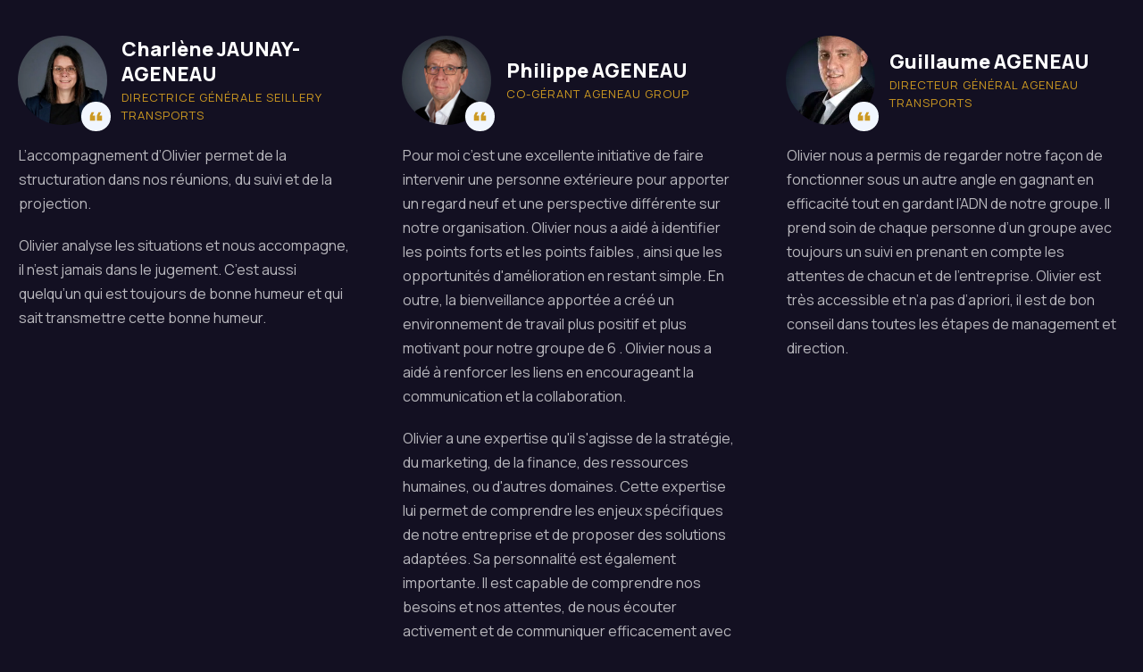

--- FILE ---
content_type: text/html; charset=UTF-8
request_url: https://www.olivierdemaegdt.com/?post_type=tvo_display_post&p=9190
body_size: 17418
content:
<html lang="fr-FR" class="dark-mode" style="overflow: unset;">
	<head>
		<meta charset="UTF-8">
		<meta name="viewport" content="width=device-width, initial-scale=1">
		<link rel="profile" href="http://gmpg.org/xfn/11">
		<title>
			Réunions - Olivier Demaegdt :Olivier Demaegdt		</title>
		<meta name="description" content="Accompagnement de dirigeant &#8211; Coach &#8211; Animation de Séminaire &#8211; Prise de parole en public">

					<style class="tve_custom_style">@media (min-width: 300px){.thrive-display-testimonials[data-css="tve-u-1894abe6f07"] .post-wrapper.thrv_wrapper{width: calc((100% - 100px) / 3);padding: 0px;}[data-css="tve-u-1894abe6f07"].thrive-display-testimonials [data-css="tve-u-1894abe6f0a"]{max-width: 116px;}:not(#tve) [data-css="tve-u-1894abe6f07"].thrive-display-testimonials [data-css="tve-u-1894abe6f13"] div.tcb-plain-text{font-size: var(--tve-font-size,13px);color: var(--tve-color,rgb(204,153,34));--tve-applied-color: var$(--tve-color,rgb(204,153,34));--tcb-applied-color: rgb(204,153,34);text-transform: var(--tve-text-transform,uppercase);letter-spacing: var(--tve-letter-spacing,1px);}[data-css="tve-u-1894abe6f07"].thrive-display-testimonials [data-css="tve-u-1894abe6f13"]{--tve-font-size: 13px;--tve-color: rgb(204,153,34);--tve-applied---tve-color: rgb(204,153,34);--tve-text-transform: uppercase;--tve-letter-spacing: 1px;margin-top: 0px !important;margin-bottom: 0px !important;}:not(#tve) [data-css="tve-u-1894abe6f07"].thrive-display-testimonials [data-css="tve-u-1894abe6f12"]{padding-top: 0px !important;margin-top: 0px !important;padding-bottom: 0px !important;margin-bottom: 0px !important;font-size: 22px !important;}[data-css="tve-u-1894abe6f07"].thrive-display-testimonials [data-css="tve-u-1894abe6f09"]{padding: 0px !important;}[data-css="tve-u-1894abe6f07"].thrive-display-testimonials [data-css="tve-u-1894abe6f08"]{margin: 0px 0px 20px !important;}[data-css="tve-u-1894abe6f07"].thrive-display-testimonials [data-css="tve-u-1894abe6f09"] > .tcb-flex-col > .tcb-col{justify-content: center;}:not(#tve) [data-css="tve-u-1894abe6f07"].thrive-display-testimonials [data-css="tve-u-1894abe6f16"] div.tcb-plain-text,:not(#tve) [data-css="tve-u-1894abe6f07"].thrive-display-testimonials [data-css="tve-u-1894abe6f16"] div.tcb-plain-text p{font-size: var(--tve-font-size,16px);line-height: var(--tve-line-height,1.7em);}[data-css="tve-u-1894abe6f07"].thrive-display-testimonials [data-css="tve-u-1894abe6f16"]{--tve-font-size: 16px;--tve-line-height: 1.7em;margin-top: 10px !important;margin-bottom: 0px !important;}[data-css="tve-u-1894abe6f07"].thrive-display-testimonials [data-css="tve-u-1894abe6f0f"]{font-size: 23px;--tcb-local-color-icon: rgb(204,153,34);--tcb-local-color-var: rgb(204,153,34);--tve-icon-size: 23px;width: 23px;height: 23px;--tve-border-radius: 100px;border-radius: 100px;overflow: hidden;float: left;z-index: 3;--tve-alignment: left;right: -4px;bottom: -7px;margin-top: 0px !important;margin-bottom: 0px !important;padding: 5px !important;background-color: rgb(241,246,254) !important;--background-color: rgb(241,246,254) !important;--tve-applied-background-color: rgb(241,246,254) !important;position: absolute !important;margin-left: 0px !important;}:not(#tve) [data-css="tve-u-1894abe6f07"].thrive-display-testimonials [data-css="tve-u-1894abe6f0f"] > :first-child{color: rgb(204,153,34);--tve-applied-color: rgb(204,153,34);}[data-css="tve-u-1894abe6f07"]{width: unset;--tve-gallery-horizontal-space: 50px !important;--tve-applied-width: unset !important;}[data-css="tve-u-1894abe6f07"].thrive-display-testimonials [data-css="tve-u-1894abe6f0c"]{--tve-border-radius: 199px;border-radius: 199px;overflow: hidden;background-image: var(--tcb-dynamic-background-url-testimonial-image) !important;background-size: cover !important;background-position: 50% 50% !important;background-attachment: scroll !important;background-repeat: no-repeat !important;--background-image: var(--tcb-dynamic-background-url-testimonial-image) !important;--background-size: cover !important;--background-position: 50% 50% !important;--background-attachment: scroll !important;--background-repeat: no-repeat !important;--tve-applied-background-image: var$(--tcb-dynamic-background-url-testimonial-image) !important;}[data-css="tve-u-1894abe6f07"].thrive-display-testimonials [data-css="tve-u-1894abe6f0b"]{width: 100px;margin: 0px !important;padding: 0px !important;--tve-applied-width: 100px !important;}[data-css="tve-u-1894abe6f07"].thrive-display-testimonials .thrv-content-box [data-css="tve-u-1894abe6f0d"]{height: 100px !important;--tve-applied-height: 100px !important;}[data-css="tve-u-1894abe6f07"].thrive-display-testimonials [data-css="tve-u-1894abe6f10"]{max-width: 83.7%;}.thrive-display-testimonials[data-css="tve-u-1894abe6f07"] .post-wrapper.thrv_wrapper:nth-child(n+4){margin-top: 50px !important;}.thrive-display-testimonials[data-css="tve-u-1894abe6f07"] .post-wrapper.thrv_wrapper:not(:nth-child(n+4)){margin-top: 0px !important;}}@media (max-width: 1023px){.thrive-display-testimonials[data-css="tve-u-1894abe6f07"] .post-wrapper.thrv_wrapper{width: calc((100% - 50px) / 2);}[data-css="tve-u-1894abe6f07"].thrive-display-testimonials [data-css="tve-u-1894abe6f0a"]{max-width: 115.9px;}[data-css="tve-u-1894abe6f07"].thrive-display-testimonials [data-css="tve-u-1894abe6f10"]{max-width: 51.1973%;}[data-css="tve-u-1894abe6f07"].thrive-display-testimonials [data-css="tve-u-1894abe6f09"]{flex-wrap: wrap !important;}[data-css="tve-u-1894abe6f07"].thrive-display-testimonials [data-css="tve-u-1894abe6f09"] > .tcb-flex-col{flex-basis: 250px !important;}[data-css="tve-u-1894abe6f07"].thrive-display-testimonials [data-css="tve-u-1894abe6f0b"]{margin-bottom: 20px !important;}}@media (max-width: 767px){.thrive-display-testimonials[data-css="tve-u-1894abe6f07"] .post-wrapper.thrv_wrapper{width: calc((100% - 0px) / 1);}[data-css="tve-u-1894abe6f07"].thrive-display-testimonials [data-css="tve-u-1894abe6f08"]{text-align: center;}[data-css="tve-u-1894abe6f07"].thrive-display-testimonials [data-css="tve-u-1894abe6f0f"]{--tve-alignment: right;float: right;position: relative;z-index: 3;right: 0px;bottom: 0px;margin: 0px auto !important;}[data-css="tve-u-1894abe6f07"].thrive-display-testimonials [data-css="tve-u-1894abe6f11"]{margin-top: 0px !important;}[data-css="tve-u-1894abe6f07"].thrive-display-testimonials [data-css="tve-u-1894abe6f0b"]{--tve-alignment: center;float: none;margin-left: auto !important;margin-right: auto !important;margin-top: 0px !important;}[data-css="tve-u-1894abe6f07"].thrive-display-testimonials [data-css="tve-u-1894abe6f0e"]::after{clear: both;}}</style> 			<meta name='robots' content='index, follow, max-image-preview:large, max-snippet:-1, max-video-preview:-1' />

	<!-- This site is optimized with the Yoast SEO plugin v26.8 - https://yoast.com/product/yoast-seo-wordpress/ -->
	<title>Réunions - Olivier Demaegdt</title>
	<link rel="canonical" href="https://www.olivierdemaegdt.com/?post_type=tvo_display_post&p=9190" />
	<meta property="og:locale" content="fr_FR" />
	<meta property="og:type" content="article" />
	<meta property="og:title" content="Réunions - Olivier Demaegdt" />
	<meta property="og:url" content="https://www.olivierdemaegdt.com/?post_type=tvo_display_post&amp;p=9190" />
	<meta property="og:site_name" content="Olivier Demaegdt" />
	<meta property="article:modified_time" content="2023-09-15T14:53:36+00:00" />
	<meta name="twitter:card" content="summary_large_image" />
	<meta name="twitter:label1" content="Durée de lecture estimée" />
	<meta name="twitter:data1" content="2 minutes" />
	<script type="application/ld+json" class="yoast-schema-graph">{"@context":"https://schema.org","@graph":[{"@type":"WebPage","@id":"https://www.olivierdemaegdt.com/?post_type=tvo_display_post&p=9190","url":"https://www.olivierdemaegdt.com/?post_type=tvo_display_post&p=9190","name":"Réunions - Olivier Demaegdt","isPartOf":{"@id":"https://www.olivierdemaegdt.com/#website"},"datePublished":"2023-06-30T10:24:58+00:00","dateModified":"2023-09-15T14:53:36+00:00","breadcrumb":{"@id":"https://www.olivierdemaegdt.com/?post_type=tvo_display_post&p=9190#breadcrumb"},"inLanguage":"fr-FR","potentialAction":[{"@type":"ReadAction","target":["https://www.olivierdemaegdt.com/?post_type=tvo_display_post&p=9190"]}]},{"@type":"BreadcrumbList","@id":"https://www.olivierdemaegdt.com/?post_type=tvo_display_post&p=9190#breadcrumb","itemListElement":[{"@type":"ListItem","position":1,"name":"Accueil","item":"https://www.olivierdemaegdt.com/"},{"@type":"ListItem","position":2,"name":"Réunions"}]},{"@type":"WebSite","@id":"https://www.olivierdemaegdt.com/#website","url":"https://www.olivierdemaegdt.com/","name":"Olivier Demaegdt - Sparring Partner","description":"Accompagnement de dirigeant - Coach - Animation de Séminaire - Prise de parole en public","publisher":{"@id":"https://www.olivierdemaegdt.com/#/schema/person/f4eba0c4fa642731b13124ebfdc88787"},"potentialAction":[{"@type":"SearchAction","target":{"@type":"EntryPoint","urlTemplate":"https://www.olivierdemaegdt.com/?s={search_term_string}"},"query-input":{"@type":"PropertyValueSpecification","valueRequired":true,"valueName":"search_term_string"}}],"inLanguage":"fr-FR"},{"@type":["Person","Organization"],"@id":"https://www.olivierdemaegdt.com/#/schema/person/f4eba0c4fa642731b13124ebfdc88787","name":"Olivier Demaegdt","image":{"@type":"ImageObject","inLanguage":"fr-FR","@id":"https://www.olivierdemaegdt.com/#/schema/person/image/","url":"https://www.olivierdemaegdt.com/wp-content/uploads/2023/06/Olivier-Demaegdt-4.jpg","contentUrl":"https://www.olivierdemaegdt.com/wp-content/uploads/2023/06/Olivier-Demaegdt-4.jpg","width":2048,"height":3072,"caption":"Olivier Demaegdt"},"logo":{"@id":"https://www.olivierdemaegdt.com/#/schema/person/image/"},"sameAs":["http://www.olivierdemaegdt.com","https://www.instagram.com/olivierdemaegdt/","https://www.linkedin.com/in/odemaegdt/"]}]}</script>
	<!-- / Yoast SEO plugin. -->


<link rel='dns-prefetch' href='//js.hs-scripts.com' />
<link rel='dns-prefetch' href='//accounts.google.com' />
<link rel='dns-prefetch' href='//apis.google.com' />
<link rel='dns-prefetch' href='//fonts.googleapis.com' />
<link rel='dns-prefetch' href='//www.googletagmanager.com' />
<link rel="alternate" type="application/rss+xml" title="Olivier Demaegdt &raquo; Flux" href="https://www.olivierdemaegdt.com/feed/" />
<link rel="alternate" type="application/rss+xml" title="Olivier Demaegdt &raquo; Flux des commentaires" href="https://www.olivierdemaegdt.com/comments/feed/" />
<link rel="alternate" title="oEmbed (JSON)" type="application/json+oembed" href="https://www.olivierdemaegdt.com/wp-json/oembed/1.0/embed?url=https%3A%2F%2Fwww.olivierdemaegdt.com%2F%3Fpost_type%3Dtvo_display_post%26p%3D9190" />
<link rel="alternate" title="oEmbed (XML)" type="text/xml+oembed" href="https://www.olivierdemaegdt.com/wp-json/oembed/1.0/embed?url=https%3A%2F%2Fwww.olivierdemaegdt.com%2F%3Fpost_type%3Dtvo_display_post%26p%3D9190&#038;format=xml" />
<style id='wp-img-auto-sizes-contain-inline-css'>
img:is([sizes=auto i],[sizes^="auto," i]){contain-intrinsic-size:3000px 1500px}
/*# sourceURL=wp-img-auto-sizes-contain-inline-css */
</style>
<style id='wp-emoji-styles-inline-css'>

	img.wp-smiley, img.emoji {
		display: inline !important;
		border: none !important;
		box-shadow: none !important;
		height: 1em !important;
		width: 1em !important;
		margin: 0 0.07em !important;
		vertical-align: -0.1em !important;
		background: none !important;
		padding: 0 !important;
	}
/*# sourceURL=wp-emoji-styles-inline-css */
</style>
<style id='classic-theme-styles-inline-css'>
/*! This file is auto-generated */
.wp-block-button__link{color:#fff;background-color:#32373c;border-radius:9999px;box-shadow:none;text-decoration:none;padding:calc(.667em + 2px) calc(1.333em + 2px);font-size:1.125em}.wp-block-file__button{background:#32373c;color:#fff;text-decoration:none}
/*# sourceURL=/wp-includes/css/classic-themes.min.css */
</style>
<style id='safe-svg-svg-icon-style-inline-css'>
.safe-svg-cover{text-align:center}.safe-svg-cover .safe-svg-inside{display:inline-block;max-width:100%}.safe-svg-cover svg{height:100%;max-height:100%;max-width:100%;width:100%}

/*# sourceURL=https://www.olivierdemaegdt.com/wp-content/plugins/safe-svg/dist/safe-svg-block-frontend.css */
</style>
<style id='global-styles-inline-css'>
:root{--wp--preset--aspect-ratio--square: 1;--wp--preset--aspect-ratio--4-3: 4/3;--wp--preset--aspect-ratio--3-4: 3/4;--wp--preset--aspect-ratio--3-2: 3/2;--wp--preset--aspect-ratio--2-3: 2/3;--wp--preset--aspect-ratio--16-9: 16/9;--wp--preset--aspect-ratio--9-16: 9/16;--wp--preset--color--black: #000000;--wp--preset--color--cyan-bluish-gray: #abb8c3;--wp--preset--color--white: #ffffff;--wp--preset--color--pale-pink: #f78da7;--wp--preset--color--vivid-red: #cf2e2e;--wp--preset--color--luminous-vivid-orange: #ff6900;--wp--preset--color--luminous-vivid-amber: #fcb900;--wp--preset--color--light-green-cyan: #7bdcb5;--wp--preset--color--vivid-green-cyan: #00d084;--wp--preset--color--pale-cyan-blue: #8ed1fc;--wp--preset--color--vivid-cyan-blue: #0693e3;--wp--preset--color--vivid-purple: #9b51e0;--wp--preset--color--primary: #6366f1;--wp--preset--color--secondary: #eff2fc;--wp--preset--color--info: #4c82f7;--wp--preset--color--success: #22c55e;--wp--preset--color--warning: #ffba08;--wp--preset--color--danger: #ef4444;--wp--preset--color--light: #ffffff;--wp--preset--color--dark: #131022;--wp--preset--gradient--vivid-cyan-blue-to-vivid-purple: linear-gradient(135deg,rgb(6,147,227) 0%,rgb(155,81,224) 100%);--wp--preset--gradient--light-green-cyan-to-vivid-green-cyan: linear-gradient(135deg,rgb(122,220,180) 0%,rgb(0,208,130) 100%);--wp--preset--gradient--luminous-vivid-amber-to-luminous-vivid-orange: linear-gradient(135deg,rgb(252,185,0) 0%,rgb(255,105,0) 100%);--wp--preset--gradient--luminous-vivid-orange-to-vivid-red: linear-gradient(135deg,rgb(255,105,0) 0%,rgb(207,46,46) 100%);--wp--preset--gradient--very-light-gray-to-cyan-bluish-gray: linear-gradient(135deg,rgb(238,238,238) 0%,rgb(169,184,195) 100%);--wp--preset--gradient--cool-to-warm-spectrum: linear-gradient(135deg,rgb(74,234,220) 0%,rgb(151,120,209) 20%,rgb(207,42,186) 40%,rgb(238,44,130) 60%,rgb(251,105,98) 80%,rgb(254,248,76) 100%);--wp--preset--gradient--blush-light-purple: linear-gradient(135deg,rgb(255,206,236) 0%,rgb(152,150,240) 100%);--wp--preset--gradient--blush-bordeaux: linear-gradient(135deg,rgb(254,205,165) 0%,rgb(254,45,45) 50%,rgb(107,0,62) 100%);--wp--preset--gradient--luminous-dusk: linear-gradient(135deg,rgb(255,203,112) 0%,rgb(199,81,192) 50%,rgb(65,88,208) 100%);--wp--preset--gradient--pale-ocean: linear-gradient(135deg,rgb(255,245,203) 0%,rgb(182,227,212) 50%,rgb(51,167,181) 100%);--wp--preset--gradient--electric-grass: linear-gradient(135deg,rgb(202,248,128) 0%,rgb(113,206,126) 100%);--wp--preset--gradient--midnight: linear-gradient(135deg,rgb(2,3,129) 0%,rgb(40,116,252) 100%);--wp--preset--font-size--small: 16px;--wp--preset--font-size--medium: 20px;--wp--preset--font-size--large: 36px;--wp--preset--font-size--x-large: 42px;--wp--preset--font-size--xs: 12px;--wp--preset--font-size--sm: 14px;--wp--preset--font-size--lg: 18px;--wp--preset--font-size--xl: 20px;--wp--preset--spacing--20: 0.44rem;--wp--preset--spacing--30: 0.67rem;--wp--preset--spacing--40: 1rem;--wp--preset--spacing--50: 1.5rem;--wp--preset--spacing--60: 2.25rem;--wp--preset--spacing--70: 3.38rem;--wp--preset--spacing--80: 5.06rem;--wp--preset--shadow--natural: 6px 6px 9px rgba(0, 0, 0, 0.2);--wp--preset--shadow--deep: 12px 12px 50px rgba(0, 0, 0, 0.4);--wp--preset--shadow--sharp: 6px 6px 0px rgba(0, 0, 0, 0.2);--wp--preset--shadow--outlined: 6px 6px 0px -3px rgb(255, 255, 255), 6px 6px rgb(0, 0, 0);--wp--preset--shadow--crisp: 6px 6px 0px rgb(0, 0, 0);}:where(.is-layout-flex){gap: 0.5em;}:where(.is-layout-grid){gap: 0.5em;}body .is-layout-flex{display: flex;}.is-layout-flex{flex-wrap: wrap;align-items: center;}.is-layout-flex > :is(*, div){margin: 0;}body .is-layout-grid{display: grid;}.is-layout-grid > :is(*, div){margin: 0;}:where(.wp-block-columns.is-layout-flex){gap: 2em;}:where(.wp-block-columns.is-layout-grid){gap: 2em;}:where(.wp-block-post-template.is-layout-flex){gap: 1.25em;}:where(.wp-block-post-template.is-layout-grid){gap: 1.25em;}.has-black-color{color: var(--wp--preset--color--black) !important;}.has-cyan-bluish-gray-color{color: var(--wp--preset--color--cyan-bluish-gray) !important;}.has-white-color{color: var(--wp--preset--color--white) !important;}.has-pale-pink-color{color: var(--wp--preset--color--pale-pink) !important;}.has-vivid-red-color{color: var(--wp--preset--color--vivid-red) !important;}.has-luminous-vivid-orange-color{color: var(--wp--preset--color--luminous-vivid-orange) !important;}.has-luminous-vivid-amber-color{color: var(--wp--preset--color--luminous-vivid-amber) !important;}.has-light-green-cyan-color{color: var(--wp--preset--color--light-green-cyan) !important;}.has-vivid-green-cyan-color{color: var(--wp--preset--color--vivid-green-cyan) !important;}.has-pale-cyan-blue-color{color: var(--wp--preset--color--pale-cyan-blue) !important;}.has-vivid-cyan-blue-color{color: var(--wp--preset--color--vivid-cyan-blue) !important;}.has-vivid-purple-color{color: var(--wp--preset--color--vivid-purple) !important;}.has-black-background-color{background-color: var(--wp--preset--color--black) !important;}.has-cyan-bluish-gray-background-color{background-color: var(--wp--preset--color--cyan-bluish-gray) !important;}.has-white-background-color{background-color: var(--wp--preset--color--white) !important;}.has-pale-pink-background-color{background-color: var(--wp--preset--color--pale-pink) !important;}.has-vivid-red-background-color{background-color: var(--wp--preset--color--vivid-red) !important;}.has-luminous-vivid-orange-background-color{background-color: var(--wp--preset--color--luminous-vivid-orange) !important;}.has-luminous-vivid-amber-background-color{background-color: var(--wp--preset--color--luminous-vivid-amber) !important;}.has-light-green-cyan-background-color{background-color: var(--wp--preset--color--light-green-cyan) !important;}.has-vivid-green-cyan-background-color{background-color: var(--wp--preset--color--vivid-green-cyan) !important;}.has-pale-cyan-blue-background-color{background-color: var(--wp--preset--color--pale-cyan-blue) !important;}.has-vivid-cyan-blue-background-color{background-color: var(--wp--preset--color--vivid-cyan-blue) !important;}.has-vivid-purple-background-color{background-color: var(--wp--preset--color--vivid-purple) !important;}.has-black-border-color{border-color: var(--wp--preset--color--black) !important;}.has-cyan-bluish-gray-border-color{border-color: var(--wp--preset--color--cyan-bluish-gray) !important;}.has-white-border-color{border-color: var(--wp--preset--color--white) !important;}.has-pale-pink-border-color{border-color: var(--wp--preset--color--pale-pink) !important;}.has-vivid-red-border-color{border-color: var(--wp--preset--color--vivid-red) !important;}.has-luminous-vivid-orange-border-color{border-color: var(--wp--preset--color--luminous-vivid-orange) !important;}.has-luminous-vivid-amber-border-color{border-color: var(--wp--preset--color--luminous-vivid-amber) !important;}.has-light-green-cyan-border-color{border-color: var(--wp--preset--color--light-green-cyan) !important;}.has-vivid-green-cyan-border-color{border-color: var(--wp--preset--color--vivid-green-cyan) !important;}.has-pale-cyan-blue-border-color{border-color: var(--wp--preset--color--pale-cyan-blue) !important;}.has-vivid-cyan-blue-border-color{border-color: var(--wp--preset--color--vivid-cyan-blue) !important;}.has-vivid-purple-border-color{border-color: var(--wp--preset--color--vivid-purple) !important;}.has-vivid-cyan-blue-to-vivid-purple-gradient-background{background: var(--wp--preset--gradient--vivid-cyan-blue-to-vivid-purple) !important;}.has-light-green-cyan-to-vivid-green-cyan-gradient-background{background: var(--wp--preset--gradient--light-green-cyan-to-vivid-green-cyan) !important;}.has-luminous-vivid-amber-to-luminous-vivid-orange-gradient-background{background: var(--wp--preset--gradient--luminous-vivid-amber-to-luminous-vivid-orange) !important;}.has-luminous-vivid-orange-to-vivid-red-gradient-background{background: var(--wp--preset--gradient--luminous-vivid-orange-to-vivid-red) !important;}.has-very-light-gray-to-cyan-bluish-gray-gradient-background{background: var(--wp--preset--gradient--very-light-gray-to-cyan-bluish-gray) !important;}.has-cool-to-warm-spectrum-gradient-background{background: var(--wp--preset--gradient--cool-to-warm-spectrum) !important;}.has-blush-light-purple-gradient-background{background: var(--wp--preset--gradient--blush-light-purple) !important;}.has-blush-bordeaux-gradient-background{background: var(--wp--preset--gradient--blush-bordeaux) !important;}.has-luminous-dusk-gradient-background{background: var(--wp--preset--gradient--luminous-dusk) !important;}.has-pale-ocean-gradient-background{background: var(--wp--preset--gradient--pale-ocean) !important;}.has-electric-grass-gradient-background{background: var(--wp--preset--gradient--electric-grass) !important;}.has-midnight-gradient-background{background: var(--wp--preset--gradient--midnight) !important;}.has-small-font-size{font-size: var(--wp--preset--font-size--small) !important;}.has-medium-font-size{font-size: var(--wp--preset--font-size--medium) !important;}.has-large-font-size{font-size: var(--wp--preset--font-size--large) !important;}.has-x-large-font-size{font-size: var(--wp--preset--font-size--x-large) !important;}
:where(.wp-block-post-template.is-layout-flex){gap: 1.25em;}:where(.wp-block-post-template.is-layout-grid){gap: 1.25em;}
:where(.wp-block-term-template.is-layout-flex){gap: 1.25em;}:where(.wp-block-term-template.is-layout-grid){gap: 1.25em;}
:where(.wp-block-columns.is-layout-flex){gap: 2em;}:where(.wp-block-columns.is-layout-grid){gap: 2em;}
:root :where(.wp-block-pullquote){font-size: 1.5em;line-height: 1.6;}
/*# sourceURL=global-styles-inline-css */
</style>
<link rel='stylesheet' id='tve_style_family_tve_flt-css' href='https://www.olivierdemaegdt.com/wp-content/plugins/thrive-ovation/tcb/editor/css/thrive_flat.css?ver=3.28' media='all' />
<link rel='stylesheet' id='tvo-frontend-css' href='https://www.olivierdemaegdt.com/wp-content/plugins/thrive-ovation/tcb-bridge/frontend/css/frontend.css?ver=6.9' media='all' />
<link rel='stylesheet' id='elementor-icons-box-icons-css' href='https://www.olivierdemaegdt.com/wp-content/themes/silicon/assets/vendor/boxicons/css/boxicons.css?ver=v2.1.1' media='all' />
<link rel='stylesheet' id='elementor-light-gallery-video-css' href='https://www.olivierdemaegdt.com/wp-content/themes/silicon/assets/vendor/lightgallery.js/src/css/lightgallery.css?ver=1.6.3' media='all' />
<link rel='stylesheet' id='silicon-swiper-style-css' href='https://www.olivierdemaegdt.com/wp-content/themes/silicon/assets/vendor/swiper/swiper-bundle.min.css?ver=1.6.3' media='all' />
<link rel='stylesheet' id='silicon-img-comparision-slider-style-css' href='https://www.olivierdemaegdt.com/wp-content/themes/silicon/assets/vendor/img-comparison-slider/dist/styles.css?ver=1.6.3' media='all' />
<link rel='stylesheet' id='silicon-style-css' href='https://www.olivierdemaegdt.com/wp-content/themes/silicon/style.css?ver=1.6.3' media='all' />
<link rel='stylesheet' id='silicon-fonts-css' href='https://fonts.googleapis.com/css2?family=Manrope%3Awght%40400%3B500%3B600%3B700%3B800&#038;display=swap&#038;ver=1.6.3' media='all' />
<link rel='stylesheet' id='silicon-color-css' href='https://www.olivierdemaegdt.com/wp-content/themes/silicon/assets/css/colors/color.css?ver=1.6.3' media='all' />
<style id='silicon-color-inline-css'>
:root {
				--sl-primary: 				#cc9922;
				--sl-primary-shadow:		rgba(204, 153, 34, .9);
				--sl-primary-shadow-sm:		rgba(204, 153, 34, .2);
				--sl-primary-faded:		    rgba(204, 153, 34, .12);
				--sl-primary-border:		rgba(204, 153, 34, .35);
				--sl-primary-bg-d: 			#ba8710;
				--sl-primary-border-d: 		#c6931c;
				--sl-primary-soft: 			rgba(204, 153, 34, .1);
				--sl-primary-soft-d: 		rgba(204, 153, 34, .12);
				--sl-primary-desat: 		rgba(204, 153, 34, .6);
				--sl-primary-o-5: 			rgba(204, 153, 34, .05);
				--sl-primary-outline-20: 	rgba(204, 153, 34, .2);
				--sl-primary-outline-bg: 	rgba(204, 153, 34, .08);
				--sl-dark-primary: 			#9f6c00;
				--sl-primary-outline-5: 	rgba(204, 153, 34, .5);
				--sl-primary-outline-75: 	rgba(204, 153, 34, .7);
				--sl-primary-opacity-15: 	rgba(204, 153, 34, .20);
				--sl-primary-opacity-8: 	rgba(204, 153, 34, .8);
			}
/*
 * Primary Color
 */



/*# sourceURL=silicon-color-inline-css */
</style>
<link rel='stylesheet' id='silicon-child-style-css' href='https://www.olivierdemaegdt.com/wp-content/themes/silicon-child/style.css?ver=1.3.6' media='all' />
<script id="silicon-inline-js-js-after">
window.onload=function(){const e=document.querySelector(".page-loading");e.classList.remove("active"),setTimeout(function(){e.remove()},1e3)};
//# sourceURL=silicon-inline-js-js-after
</script>
<script src="https://www.olivierdemaegdt.com/wp-includes/js/jquery/jquery.min.js?ver=3.7.1" id="jquery-core-js"></script>
<script src="https://www.olivierdemaegdt.com/wp-includes/js/jquery/jquery-migrate.min.js?ver=3.4.1" id="jquery-migrate-js"></script>
<script id="events-manager-js-extra">
var EM = {"ajaxurl":"https://www.olivierdemaegdt.com/wp-admin/admin-ajax.php","locationajaxurl":"https://www.olivierdemaegdt.com/wp-admin/admin-ajax.php?action=locations_search","firstDay":"1","locale":"fr","dateFormat":"yy-mm-dd","ui_css":"https://www.olivierdemaegdt.com/wp-content/plugins/events-manager/includes/css/jquery-ui/build.min.css","show24hours":"1","is_ssl":"1","autocomplete_limit":"10","calendar":{"breakpoints":{"small":560,"medium":908,"large":false},"month_format":"M Y"},"phone":"","datepicker":{"format":"d/m/Y","locale":"fr"},"search":{"breakpoints":{"small":650,"medium":850,"full":false}},"url":"https://www.olivierdemaegdt.com/wp-content/plugins/events-manager","assets":{"input.em-uploader":{"js":{"em-uploader":{"url":"https://www.olivierdemaegdt.com/wp-content/plugins/events-manager/includes/js/em-uploader.js?v=7.2.3.1","event":"em_uploader_ready"}}},".em-event-editor":{"js":{"event-editor":{"url":"https://www.olivierdemaegdt.com/wp-content/plugins/events-manager/includes/js/events-manager-event-editor.js?v=7.2.3.1","event":"em_event_editor_ready"}},"css":{"event-editor":"https://www.olivierdemaegdt.com/wp-content/plugins/events-manager/includes/css/events-manager-event-editor.min.css?v=7.2.3.1"}},".em-recurrence-sets, .em-timezone":{"js":{"luxon":{"url":"luxon/luxon.js?v=7.2.3.1","event":"em_luxon_ready"}}},".em-booking-form, #em-booking-form, .em-booking-recurring, .em-event-booking-form":{"js":{"em-bookings":{"url":"https://www.olivierdemaegdt.com/wp-content/plugins/events-manager/includes/js/bookingsform.js?v=7.2.3.1","event":"em_booking_form_js_loaded"}}},"#em-opt-archetypes":{"js":{"archetypes":"https://www.olivierdemaegdt.com/wp-content/plugins/events-manager/includes/js/admin-archetype-editor.js?v=7.2.3.1","archetypes_ms":"https://www.olivierdemaegdt.com/wp-content/plugins/events-manager/includes/js/admin-archetypes.js?v=7.2.3.1","qs":"qs/qs.js?v=7.2.3.1"}}},"cached":"1","google_maps_api":"AIzaSyAs5YLYaLyOEzdr8d002hshz7XuRv1XDyk","bookingInProgress":"Veuillez patienter pendant que la r\u00e9servation est soumise.","tickets_save":"Enregistrer le billet","bookingajaxurl":"https://www.olivierdemaegdt.com/wp-admin/admin-ajax.php","bookings_export_save":"Exporter les r\u00e9servations","bookings_settings_save":"Enregistrer","booking_delete":"Confirmez-vous vouloir le supprimer\u00a0?","booking_offset":"30","bookings":{"submit_button":{"text":{"default":"Submit Booking","free":"Submit Booking","payment":"Submit Booking","processing":"Processing ..."}},"update_listener":""},"bb_full":"Complet","bb_book":"R\u00e9servez maintenant","bb_booking":"R\u00e9servation en cours...","bb_booked":"R\u00e9servation soumis","bb_error":"R\u00e9servation erreur. R\u00e9essayer\u00a0?","bb_cancel":"Annuler","bb_canceling":"Annulation en cours...","bb_cancelled":"Annul\u00e9e","bb_cancel_error":"Annulation erreur. R\u00e9essayer\u00a0?","txt_search":"Recherche","txt_searching":"Recherche en cours\u2026","txt_loading":"Chargement en cours\u2026"};
//# sourceURL=events-manager-js-extra
</script>
<script src="https://www.olivierdemaegdt.com/wp-content/plugins/events-manager/includes/js/events-manager.js?ver=7.2.3.1" id="events-manager-js"></script>
<script src="https://www.olivierdemaegdt.com/wp-content/plugins/events-manager/includes/external/flatpickr/l10n/fr.js?ver=7.2.3.1" id="em-flatpickr-localization-js"></script>
<script src="https://www.olivierdemaegdt.com/wp-includes/js/imagesloaded.min.js?ver=5.0.0" id="imagesloaded-js"></script>
<script src="https://www.olivierdemaegdt.com/wp-includes/js/masonry.min.js?ver=4.2.2" id="masonry-js"></script>
<script src="https://www.olivierdemaegdt.com/wp-includes/js/jquery/jquery.masonry.min.js?ver=3.1.2b" id="jquery-masonry-js"></script>
<script id="tve_frontend-js-extra">
var tve_frontend_options = {"ajaxurl":"https://www.olivierdemaegdt.com/wp-admin/admin-ajax.php","is_editor_page":"","page_events":[],"is_single":"1","social_fb_app_id":"","dash_url":"https://www.olivierdemaegdt.com/wp-content/plugins/thrive-product-manager/thrive-dashboard","queried_object":{"ID":9190,"post_author":"1"},"query_vars":{"p":"9190","post_type":"tvo_display_post"},"$_POST":[],"translations":{"Copy":"Copy","empty_username":"ERROR: The username field is empty.","empty_password":"ERROR: The password field is empty.","empty_login":"ERROR: Enter a username or email address.","min_chars":"At least %s characters are needed","no_headings":"No headings found","registration_err":{"required_field":"\u003Cstrong\u003EError\u003C/strong\u003E: This field is required","required_email":"\u003Cstrong\u003EError\u003C/strong\u003E: Please type your email address.","invalid_email":"\u003Cstrong\u003EError\u003C/strong\u003E: The email address isn&#8217;t correct.","passwordmismatch":"\u003Cstrong\u003EError\u003C/strong\u003E: Password mismatch"}},"routes":{"posts":"https://www.olivierdemaegdt.com/wp-json/tcb/v1/posts","video_reporting":"https://www.olivierdemaegdt.com/wp-json/tcb/v1/video-reporting","testimonials":"https://www.olivierdemaegdt.com/wp-json/tcb/v1/testimonials"},"nonce":"cc366be9e7","allow_video_src":"","google_client_id":null,"google_api_key":null,"facebook_app_id":null,"lead_generation_custom_tag_apis":["activecampaign","aweber","convertkit","drip","klicktipp","mailchimp","sendlane","zapier"],"post_request_data":[],"user_profile_nonce":"07a01975eb","ip":"52.15.238.248","current_user":[],"post_id":"9190","post_title":"R\u00e9unions","post_type":"tvo_display_post","post_url":"https://www.olivierdemaegdt.com/?post_type=tvo_display_post&p=9190","is_lp":"","conditional_display":{"is_tooltip_dismissed":false}};
//# sourceURL=tve_frontend-js-extra
</script>
<script src="https://www.olivierdemaegdt.com/wp-content/plugins/thrive-ovation/tcb/editor/js/dist/modules/general.min.js?ver=3.28" id="tve_frontend-js"></script>
<script src="https://www.olivierdemaegdt.com/wp-includes/js/plupload/moxie.min.js?ver=1.3.5.1" id="moxiejs-js"></script>
<script src="https://www.olivierdemaegdt.com/wp-content/plugins/thrive-ovation/tcb/editor/js/dist/modules/post-list.min.js?v=3.28&amp;ver=3.28" id="tve_frontend_post-list-js"></script>
<script src="https://www.olivierdemaegdt.com/wp-content/plugins/thrive-ovation/tcb-bridge/frontend/js/display-testimonials-tcb.min.js?ver=3.28" id="display-testimonials-tcb-js"></script>
<link rel="https://api.w.org/" href="https://www.olivierdemaegdt.com/wp-json/" /><link rel="alternate" title="JSON" type="application/json" href="https://www.olivierdemaegdt.com/wp-json/wp/v2/tvo_display_post/9190" /><link rel="EditURI" type="application/rsd+xml" title="RSD" href="https://www.olivierdemaegdt.com/xmlrpc.php?rsd" />
<meta name="generator" content="WordPress 6.9" />
<link rel='shortlink' href='https://www.olivierdemaegdt.com/?p=9190' />
<meta name="generator" content="Site Kit by Google 1.160.1" />			<!-- DO NOT COPY THIS SNIPPET! Start of Page Analytics Tracking for HubSpot WordPress plugin v11.3.37-->
			<script class="hsq-set-content-id" data-content-id="blog-post">
				var _hsq = _hsq || [];
				_hsq.push(["setContentType", "blog-post"]);
			</script>
			<!-- DO NOT COPY THIS SNIPPET! End of Page Analytics Tracking for HubSpot WordPress plugin -->
			<style type="text/css" id="tve_global_variables">:root{--tcb-background-author-image:url(https://secure.gravatar.com/avatar/504e7c41c4b08273eb99c9ac3f220848e5f9aaba61158c2083250571f6fdb1c2?s=256&d=mm&r=g);--tcb-background-user-image:url();--tcb-background-featured-image-thumbnail:url(https://www.olivierdemaegdt.com/wp-content/plugins/thrive-ovation/tcb/editor/css/images/featured_image.png);}</style><meta name="generator" content="Elementor 3.34.2; features: e_font_icon_svg, additional_custom_breakpoints; settings: css_print_method-external, google_font-enabled, font_display-swap">

<!-- Meta Pixel Code -->
<script type='text/javascript'>
!function(f,b,e,v,n,t,s){if(f.fbq)return;n=f.fbq=function(){n.callMethod?
n.callMethod.apply(n,arguments):n.queue.push(arguments)};if(!f._fbq)f._fbq=n;
n.push=n;n.loaded=!0;n.version='2.0';n.queue=[];t=b.createElement(e);t.async=!0;
t.src=v;s=b.getElementsByTagName(e)[0];s.parentNode.insertBefore(t,s)}(window,
document,'script','https://connect.facebook.net/en_US/fbevents.js?v=next');
</script>
<!-- End Meta Pixel Code -->
<script type='text/javascript'>var url = window.location.origin + '?ob=open-bridge';
            fbq('set', 'openbridge', '1390947212203500', url);
fbq('init', '1390947212203500', {}, {
    "agent": "wordpress-6.9-4.1.4"
})</script><script type='text/javascript'>
    fbq('track', 'PageView', []);
  </script>			<style>
				.e-con.e-parent:nth-of-type(n+4):not(.e-lazyloaded):not(.e-no-lazyload),
				.e-con.e-parent:nth-of-type(n+4):not(.e-lazyloaded):not(.e-no-lazyload) * {
					background-image: none !important;
				}
				@media screen and (max-height: 1024px) {
					.e-con.e-parent:nth-of-type(n+3):not(.e-lazyloaded):not(.e-no-lazyload),
					.e-con.e-parent:nth-of-type(n+3):not(.e-lazyloaded):not(.e-no-lazyload) * {
						background-image: none !important;
					}
				}
				@media screen and (max-height: 640px) {
					.e-con.e-parent:nth-of-type(n+2):not(.e-lazyloaded):not(.e-no-lazyload),
					.e-con.e-parent:nth-of-type(n+2):not(.e-lazyloaded):not(.e-no-lazyload) * {
						background-image: none !important;
					}
				}
			</style>
			<style type="text/css" id="thrive-default-styles"></style><link rel="icon" href="https://www.olivierdemaegdt.com/wp-content/uploads/2023/06/cropped-Olivier-Demaegdt-2-2-32x32.jpg" sizes="32x32" />
<link rel="icon" href="https://www.olivierdemaegdt.com/wp-content/uploads/2023/06/cropped-Olivier-Demaegdt-2-2-192x192.jpg" sizes="192x192" />
<link rel="apple-touch-icon" href="https://www.olivierdemaegdt.com/wp-content/uploads/2023/06/cropped-Olivier-Demaegdt-2-2-180x180.jpg" />
<meta name="msapplication-TileImage" content="https://www.olivierdemaegdt.com/wp-content/uploads/2023/06/cropped-Olivier-Demaegdt-2-2-270x270.jpg" />
		<style id="wp-custom-css">
			/* PARTIE 1 : Code pour l'ancien module évenement, il a permis de changer les couleurs pour l'adapter à votre site. Je ne le supprime pas car si un jour vous souhaitez le remettre, cela vous servira.*/

/*.tribe-common p {
    color: white;
}

.tribe-common .tribe-common-b2 {
    color: white;
}

.tribe-events .tribe-events-c-small-cta__stock {
    color: #cc9922;
}
	
.tribe-common .tribe-common-b3 {
    color: white;
}

.tribe-common a, .tribe-common a:active, .tribe-common a:focus, .tribe-common a:hover, .tribe-common a:visited {
    color: #ffffff;
}

.tribe-common .tribe-common-h5, .tribe-common .tribe-common-h6 {
    color:white
}

.tribe-events-content {
    color: whitesmoke;
}

.dark-mode body {
    background-color: #cc9922;
	
}

.single-tribe_events .tribe-events-single .tribe-events-event-meta {
    background-color: transparent;
    color: whitesmoke;
}

.dark-mode a {
    color: #cc9922;
    text-decoration: none;
}

.tribe-events-back a, .tribe-events-back a:visited {
    color: #cc9922;
}

.tooltipster-base.tribe-events-tooltip-theme {
    background-color: #141022;
}

.tribe-events .tribe-events-calendar-list__event-date-tag-weekday {
	color:white}

.tribe-events .datepicker .past {
    color: rgb(255 255 255 / 62%);
}

.tribe-events .datepicker .datepicker-switch {
	color: white;}

.tribe-events .datepicker .day, .tribe-events .datepicker .dow {
	color: white;
}

.tribe-events button.tribe-events-c-top-bar__datepicker-button {
	color:white;
}

.tribe-common a:visited {
    color: #000000;
}*/

/* PARTIE 2 : Styles pour le nouveau module événement */

/* Couleur du texte pour les éléments avec la classe "em.pixelbones" */

.em.pixelbones {
    color: white!important;
}

/* Couleur grise pour le placeholder dans un champ de saisie avec la classe "em-date-input" pour le nouveau module évènement */

input.em-date-input::placeholder {
  color: grey!important; 
}

/* Styles en blanc plutôt générale pour mettre les textes en blanc pour le nouveau module événement */ 

.em {
    --default-color:white!important;
    --meta-color:white!important;
	  --text-color-softer:white!important;

}

.em.pixelbones a {
    background-color: #131023!important;
}

.em .em-event-add-to-calendar-content a:focus, .em .em-event-add-to-calendar-content a:hover {
    background-color: #2e2c39!important;
}

.tippy-box[data-theme~=light-border] {
    background-color: #34323c;
}

.em.pixelbones a {
    color: hsl(45.59deg 83.26% 42.16%)!important;
}

.em.em-list .em-item {
    border-top: 1px solid #dfdfdf2b;
}

.em.pixelbones .input input:disabled, .em.pixelbones .input select:disabled, .em.pixelbones .input textarea:disabled, .em.pixelbones.input input:disabled, .em.pixelbones.input select:disabled, .em.pixelbones.input textarea:disabled {
    opacity: 1;
}

.em .em-search-advanced form, .em.em-search form, .em.em-search-advanced form {
    --background-color: #ffffff;
}

.em.pixelbones .button.button-primary.input, .em.pixelbones .input .button.button-primary, .em.pixelbones .input button.button-primary, .em.pixelbones .input input[type=button].button-primary, .em.pixelbones .input input[type=reset].button-primary, .em.pixelbones .input input[type=submit].button-primary, .em.pixelbones button.button-primary.input, .em.pixelbones input[type=button].button-primary.input, .em.pixelbones input[type=reset].button-primary.input, .em.pixelbones input[type=submit].button-primary.input, .em.pixelbones.input .button.button-primary, .em.pixelbones.input button.button-primary, .em.pixelbones.input input[type=button].button-primary, .em.pixelbones.input input[type=reset].button-primary, .em.pixelbones.input input[type=submit].button-primary {
    color: var(--button-primary-color)!important;
    background-color: hsl(45.59deg 83.26% 42.16%)!important;
    border-color: hsl(45.59deg 83.26% 42.16%)!important
}

.tippy-box[data-theme~=light-border] {
    background-color: #ffffff!important;
}

.dark-mode .form-control, .dark-mode .form-select, .dark-mode select {
    color: rgb(197 154 18);
}

.em.pixelbones {
    color: #ffffff!important;
}

.em.em-modal .em-modal-popup {
    background-color: #131023!important;
}

.em .em-search-advanced .em-search-main.em-search-main-bar>.em-search-submit button, .em.em-search .em-search-main.em-search-main-bar>.em-search-submit button, .em.em-search-advanced .em-search-main.em-search-main-bar>.em-search-submit button {
    margin-left: 20px!important;
}

/* PARTIE 3 : Couleur orange pour le titre blog de la page d'accueil du blog */

.orange{
    color: #CC9922!important;
}

/* PARTIE 4 : Titre et logo du site internet, cela permet de les cacher du header et de permettre de l'avoir pour le référencement */

.navbar-brand{
	display:none!important;
}

/* SUPPRIMER LES DATES DU BLOG */
.entry-meta .entry-date.published {
display: none;
}		</style>
			</head>
	<body class="wp-singular tvo_display_post-template-default single single-tvo_display_post postid-9190 wp-embed-responsive wp-theme-silicon wp-child-theme-silicon-child silicon-align-wide prepend-hash custom-color-scheme -sidebar" style="overflow: unset;">
					<div class="tve-block-container" style="margin: 20px">
				<div class="tve_flt" id="tve_flt">
					<div id="tve_editor">
						 <div class="thrive-display-testimonials thrv_wrapper tve_post_grid_masonry" data-query="{&#039;post_type&#039;:&#039;tvo_testimonials&#039;,&#039;meta_query&#039;:[{&#039;key&#039;:&#039;_tvo_testimonial_status&#039;,&#039;value&#039;:&#039;0&#039;,&#039;compare&#039;:&#039;=&#039;}],&#039;paged&#039;:&#039;1&#039;,&#039;no_posts_text&#039;:&#039;There are no testimonials to display.&#039;,&#039;tax_query&#039;:[{&#039;taxonomy&#039;:&#039;tvo_tags&#039;,&#039;field&#039;:&#039;term_id&#039;,&#039;terms&#039;:[&#039;35&#039;]}],&#039;orderby&#039;:&#039;date&#039;,&#039;order&#039;:&#039;DESC&#039;,&#039;posts_per_page&#039;:&#039;50&#039;,&#039;offset&#039;:&#039;0&#039;}" data-type="masonry" data-columns-d="3" data-columns-t="2" data-columns-m="1" data-vertical-space-d="50" data-horizontal-space-d="50" data-ct="display_testimonials-74564" data-ct-name="Simple 01" data-tcb-elem-type="display_testimonials" data-pagination-type="none" data-pages_near_current="2" data-posts_per_page="3" data-no_posts_text_color="#999999" data-total_post_count="3" data-css="tve-u-1894abe6f07" data-article-element-name="Testimonial" data-no_posts_text="There are no testimonials to display." data-form-settings="__TCB_FORM__{&quot;form_identifier&quot;:&quot;reunions-form-u7izne&quot;}__TCB_FORM__" data-cwv-height-m="762" data-cwv-height-t="762" data-cwv-height-d="689" data-cwv-slides-d="3" data-cwv-slides-t="2" data-cwv-slides-m="1" data-masonry="{&quot;itemSelector&quot;:&quot;.post-wrapper&quot;,&quot;columnWidth&quot;:&quot;.post-wrapper&quot;,&quot;gutter&quot;:50,&quot;gutter-d&quot;:&quot;50&quot;}" data-class=""><article id="7803" class="thrive-testimonial-wrapper post-wrapper thrv_wrapper" data-id="7803" data-selector=".post-wrapper"><style class="tvo-display-testimonials-dynamic-variables" type="text/css">article.thrive-testimonial-wrapper[data-id="7803"]{--tcb-dynamic-background-url-testimonial-image:url("https://www.olivierdemaegdt.com/wp-content/uploads/2023/06/charlene-e1665563561123.jpg");}</style> <div class="thrv_wrapper thrv-columns" style="--tcb-col-el-width: 695.664;" data-css="tve-u-1894abe6f08"><div class="tcb-flex-row v-2 tcb-resized tcb--cols--2 tcb-medium-wrap" data-css="tve-u-1894abe6f09" style=""><div class="tcb-flex-col column-fixed-width" data-css="tve-u-1894abe6f0a" style=""><div class="tcb-col" style=""><div class="thrv_wrapper thrv_contentbox_shortcode thrv-content-box tve-elem-default-pad" data-type="" data-css="tve-u-1894abe6f0b" style=""> <div class="tve-content-box-background" style="" data-css="tve-u-1894abe6f0c"></div> <div class="tve-cb" data-css="tve-u-1894abe6f0d" style=""><div class="tcb-clear" data-css="tve-u-1894abe6f0e"><div class="thrv_wrapper thrv_icon tcb-icon-display tcb-local-vars-root" data-type="" data-css="tve-u-1894abe6f0f" style=""><svg class="tcb-icon" viewBox="0 0 24 24" data-id="icon-format-quote-open-solid" data-name="" style=""><path d="M10,7L8,11H11V17H5V11L7,7H10M18,7L16,11H19V17H13V11L15,7H18Z"></path></svg></div></div></div> </div></div></div><div class="tcb-flex-col" data-css="tve-u-1894abe6f10" style=""><div class="tcb-col" style=""><div class="thrv_wrapper thrv_text_element" data-type="" data-css="tve-u-1894abe6f11" style=""><h3 class="" style="" data-css="tve-u-1894abe6f12"><span class="thrive-shortcode-content" data-extra_key="" data-option-inline="1" data-shortcode="tvo_testimonial_author">Charlène JAUNAY-AGENEAU</span></h3></div><div class="thrive-testimonial-role thrv_wrapper" data-type="" data-css="tve-u-1894abe6f13" style=""><div class="tcb-plain-text" style=""><span class="thrive-shortcode-content" data-extra_key="" data-option-inline="1" data-shortcode="tvo_testimonial_role">Directrice générale Seillery Transports</span></div></div></div></div></div></div> <div class="thrive-testimonial-content thrv_wrapper" style="" data-css="tve-u-1894abe6f16"> <div class="thrv_wrapper thrv_text_element"> <div class="tcb-plain-text" style=""> <span class="thrive-shortcode-content" data-extra_key="" data-option-inline="1" data-shortcode="tvo_testimonial_content" data-shortcode-name="Testimonial content"><p>L’accompagnement d’Olivier permet de la structuration dans nos réunions, du suivi et de la projection.</p><p>Olivier analyse les situations et nous accompagne, il n’est jamais dans le jugement. C’est aussi quelqu’un qui est toujours de bonne humeur et qui sait transmettre cette bonne humeur.</p></span> </div> </div> </div> </article><article id="7802" class="thrive-testimonial-wrapper post-wrapper thrv_wrapper" data-id="7802" data-selector=".post-wrapper"><style class="tvo-display-testimonials-dynamic-variables" type="text/css">article.thrive-testimonial-wrapper[data-id="7802"]{--tcb-dynamic-background-url-testimonial-image:url("https://www.olivierdemaegdt.com/wp-content/uploads/2023/06/Philippe-AGENEAU-1024x1024-1.jpg");}</style> <div class="thrv_wrapper thrv-columns" style="--tcb-col-el-width: 695.664;" data-css="tve-u-1894abe6f08"><div class="tcb-flex-row v-2 tcb-resized tcb--cols--2 tcb-medium-wrap" data-css="tve-u-1894abe6f09" style=""><div class="tcb-flex-col column-fixed-width" data-css="tve-u-1894abe6f0a" style=""><div class="tcb-col" style=""><div class="thrv_wrapper thrv_contentbox_shortcode thrv-content-box tve-elem-default-pad" data-type="" data-css="tve-u-1894abe6f0b" style=""> <div class="tve-content-box-background" style="" data-css="tve-u-1894abe6f0c"></div> <div class="tve-cb" data-css="tve-u-1894abe6f0d" style=""><div class="tcb-clear" data-css="tve-u-1894abe6f0e"><div class="thrv_wrapper thrv_icon tcb-icon-display tcb-local-vars-root" data-type="" data-css="tve-u-1894abe6f0f" style=""><svg class="tcb-icon" viewBox="0 0 24 24" data-id="icon-format-quote-open-solid" data-name="" style=""><path d="M10,7L8,11H11V17H5V11L7,7H10M18,7L16,11H19V17H13V11L15,7H18Z"></path></svg></div></div></div> </div></div></div><div class="tcb-flex-col" data-css="tve-u-1894abe6f10" style=""><div class="tcb-col" style=""><div class="thrv_wrapper thrv_text_element" data-type="" data-css="tve-u-1894abe6f11" style=""><h3 class="" style="" data-css="tve-u-1894abe6f12"><span class="thrive-shortcode-content" data-extra_key="" data-option-inline="1" data-shortcode="tvo_testimonial_author">Philippe AGENEAU</span></h3></div><div class="thrive-testimonial-role thrv_wrapper" data-type="" data-css="tve-u-1894abe6f13" style=""><div class="tcb-plain-text" style=""><span class="thrive-shortcode-content" data-extra_key="" data-option-inline="1" data-shortcode="tvo_testimonial_role">Co-gérant AGENEAU group</span></div></div></div></div></div></div> <div class="thrive-testimonial-content thrv_wrapper" style="" data-css="tve-u-1894abe6f16"> <div class="thrv_wrapper thrv_text_element"> <div class="tcb-plain-text" style=""> <span class="thrive-shortcode-content" data-extra_key="" data-option-inline="1" data-shortcode="tvo_testimonial_content" data-shortcode-name="Testimonial content"><p>Pour moi c’est une excellente initiative de faire intervenir une personne extérieure pour apporter un regard neuf et une perspective différente sur notre organisation. Olivier nous a aidé à identifier les points forts et les points faibles , ainsi que les opportunités d'amélioration en restant simple. En outre, la bienveillance apportée a créé un environnement de travail plus positif et plus motivant pour notre groupe de 6 . Olivier nous a aidé à renforcer les liens en encourageant la communication et la collaboration.</p><p>Olivier a une expertise qu'il s'agisse de la stratégie, du marketing, de la finance, des ressources humaines, ou d'autres domaines. Cette expertise lui permet de comprendre les enjeux spécifiques de notre entreprise et de proposer des solutions adaptées. Sa personnalité est également importante. Il est capable de comprendre nos besoins et nos attentes, de nous écouter activement et de communiquer efficacement avec nous. Olivier est capable de travailler de manière autonome tout en étant en mesure de collaborer avec les membres de l'équipe de l'entreprise.</p></span> </div> </div> </div> </article><article id="7801" class="thrive-testimonial-wrapper post-wrapper thrv_wrapper" data-id="7801" data-selector=".post-wrapper"><style class="tvo-display-testimonials-dynamic-variables" type="text/css">article.thrive-testimonial-wrapper[data-id="7801"]{--tcb-dynamic-background-url-testimonial-image:url("https://www.olivierdemaegdt.com/wp-content/uploads/2023/06/telechargement.jpg.webp");}</style> <div class="thrv_wrapper thrv-columns" style="--tcb-col-el-width: 695.664;" data-css="tve-u-1894abe6f08"><div class="tcb-flex-row v-2 tcb-resized tcb--cols--2 tcb-medium-wrap" data-css="tve-u-1894abe6f09" style=""><div class="tcb-flex-col column-fixed-width" data-css="tve-u-1894abe6f0a" style=""><div class="tcb-col" style=""><div class="thrv_wrapper thrv_contentbox_shortcode thrv-content-box tve-elem-default-pad" data-type="" data-css="tve-u-1894abe6f0b" style=""> <div class="tve-content-box-background" style="" data-css="tve-u-1894abe6f0c"></div> <div class="tve-cb" data-css="tve-u-1894abe6f0d" style=""><div class="tcb-clear" data-css="tve-u-1894abe6f0e"><div class="thrv_wrapper thrv_icon tcb-icon-display tcb-local-vars-root" data-type="" data-css="tve-u-1894abe6f0f" style=""><svg class="tcb-icon" viewBox="0 0 24 24" data-id="icon-format-quote-open-solid" data-name="" style=""><path d="M10,7L8,11H11V17H5V11L7,7H10M18,7L16,11H19V17H13V11L15,7H18Z"></path></svg></div></div></div> </div></div></div><div class="tcb-flex-col" data-css="tve-u-1894abe6f10" style=""><div class="tcb-col" style=""><div class="thrv_wrapper thrv_text_element" data-type="" data-css="tve-u-1894abe6f11" style=""><h3 class="" style="" data-css="tve-u-1894abe6f12"><span class="thrive-shortcode-content" data-extra_key="" data-option-inline="1" data-shortcode="tvo_testimonial_author">Guillaume AGENEAU</span></h3></div><div class="thrive-testimonial-role thrv_wrapper" data-type="" data-css="tve-u-1894abe6f13" style=""><div class="tcb-plain-text" style=""><span class="thrive-shortcode-content" data-extra_key="" data-option-inline="1" data-shortcode="tvo_testimonial_role">Directeur général Ageneau Transports</span></div></div></div></div></div></div> <div class="thrive-testimonial-content thrv_wrapper" style="" data-css="tve-u-1894abe6f16"> <div class="thrv_wrapper thrv_text_element"> <div class="tcb-plain-text" style=""> <span class="thrive-shortcode-content" data-extra_key="" data-option-inline="1" data-shortcode="tvo_testimonial_content" data-shortcode-name="Testimonial content"><p>Olivier nous a permis de regarder notre façon de fonctionner sous un autre angle en gagnant en efficacité tout en gardant l’ADN de notre groupe. Il prend soin de chaque personne d’un groupe avec toujours un suivi en prenant en compte les attentes de chacun et de l’entreprise. Olivier est très accessible et n’a pas d’apriori, il est de bon conseil dans toutes les étapes de management et direction.</p></span> </div> </div> </div> </article></div> 					</div>
				</div>
			</div>
						<script type="speculationrules">
{"prefetch":[{"source":"document","where":{"and":[{"href_matches":"/*"},{"not":{"href_matches":["/wp-*.php","/wp-admin/*","/wp-content/uploads/*","/wp-content/*","/wp-content/plugins/*","/wp-content/themes/silicon-child/*","/wp-content/themes/silicon/*","/*\\?(.+)"]}},{"not":{"selector_matches":"a[rel~=\"nofollow\"]"}},{"not":{"selector_matches":".no-prefetch, .no-prefetch a"}}]},"eagerness":"conservative"}]}
</script>
		<script type="text/javascript">
			(function() {
				let targetObjectName = 'EM';
				if ( typeof window[targetObjectName] === 'object' && window[targetObjectName] !== null ) {
					Object.assign( window[targetObjectName], []);
				} else {
					console.warn( 'Could not merge extra data: window.' + targetObjectName + ' not found or not an object.' );
				}
			})();
		</script>
		<script>function loadScript(a){var b=document.getElementsByTagName("head")[0],c=document.createElement("script");c.type="text/javascript",c.src="https://tracker.metricool.com/app/resources/be.js",c.onreadystatechange=a,c.onload=a,b.appendChild(c)}loadScript(function(){beTracker.t({hash:'9c7741c6ddc5982773c5f81de6d21d7'})})</script><script type='text/javascript'>( $ => {
	/**
	 * Displays toast message from storage, it is used when the user is redirected after login
	 */
	if ( window.sessionStorage ) {
		$( window ).on( 'tcb_after_dom_ready', () => {
			const message = sessionStorage.getItem( 'tcb_toast_message' );

			if ( message ) {
				tcbToast( sessionStorage.getItem( 'tcb_toast_message' ), false );
				sessionStorage.removeItem( 'tcb_toast_message' );
			}
		} );
	}

	/**
	 * Displays toast message
	 *
	 * @param {string}   message  - message to display
	 * @param {Boolean}  error    - whether the message is an error or not
	 * @param {Function} callback - callback function to be called after the message is closed
	 */
	function tcbToast( message, error, callback ) {
		/* Also allow "message" objects */
		if ( typeof message !== 'string' ) {
			message = message.message || message.error || message.success;
		}
		if ( ! error ) {
			error = false;
		}
		TCB_Front.notificationElement.toggle( message, error ? 'error' : 'success', callback );
	}
} )( typeof ThriveGlobal === 'undefined' ? jQuery : ThriveGlobal.$j );
</script>    <!-- Meta Pixel Event Code -->
    <script type='text/javascript'>
        document.addEventListener( 'wpcf7mailsent', function( event ) {
        if( "fb_pxl_code" in event.detail.apiResponse){
            eval(event.detail.apiResponse.fb_pxl_code);
        }
        }, false );
    </script>
    <!-- End Meta Pixel Event Code -->
        <div id='fb-pxl-ajax-code'></div><style type="text/css" id="tve_notification_styles"></style>
<div class="tvd-toast tve-fe-message" style="display: none">
	<div class="tve-toast-message tve-success-message">
		<div class="tve-toast-icon-container">
			<span class="tve_tick thrv-svg-icon"></span>
		</div>
		<div class="tve-toast-message-container"></div>
	</div>
</div>			<script>
				const lazyloadRunObserver = () => {
					const lazyloadBackgrounds = document.querySelectorAll( `.e-con.e-parent:not(.e-lazyloaded)` );
					const lazyloadBackgroundObserver = new IntersectionObserver( ( entries ) => {
						entries.forEach( ( entry ) => {
							if ( entry.isIntersecting ) {
								let lazyloadBackground = entry.target;
								if( lazyloadBackground ) {
									lazyloadBackground.classList.add( 'e-lazyloaded' );
								}
								lazyloadBackgroundObserver.unobserve( entry.target );
							}
						});
					}, { rootMargin: '200px 0px 200px 0px' } );
					lazyloadBackgrounds.forEach( ( lazyloadBackground ) => {
						lazyloadBackgroundObserver.observe( lazyloadBackground );
					} );
				};
				const events = [
					'DOMContentLoaded',
					'elementor/lazyload/observe',
				];
				events.forEach( ( event ) => {
					document.addEventListener( event, lazyloadRunObserver );
				} );
			</script>
			<script id="leadin-script-loader-js-js-extra">
var leadin_wordpress = {"userRole":"visitor","pageType":"post","leadinPluginVersion":"11.3.37"};
//# sourceURL=leadin-script-loader-js-js-extra
</script>
<script src="https://js.hs-scripts.com/7111926.js?integration=WordPress&amp;ver=11.3.37" id="leadin-script-loader-js-js"></script>
<script src="https://www.olivierdemaegdt.com/wp-content/plugins/thrive-ovation/tcb/editor/js/dist/modules/acf-dynamic-elements.min.js?v=3.28&amp;ver=3.28" id="tve_frontend_acf-dynamic-elements-js"></script>
<script src="https://www.olivierdemaegdt.com/wp-content/plugins/thrive-ovation/tcb/editor/js/dist/modules/audio.min.js?v=3.28&amp;ver=3.28" id="tve_frontend_audio-js"></script>
<script src="https://www.olivierdemaegdt.com/wp-content/plugins/thrive-ovation/tcb/editor/js/dist/carousel-libs.min.js?ver=3.28" id="carousel-libs-js"></script>
<script src="https://www.olivierdemaegdt.com/wp-content/plugins/thrive-ovation/tcb/editor/js/dist/modules/carousel.min.js?v=3.28&amp;ver=3.28" id="tve_frontend_carousel-js"></script>
<script src="https://www.olivierdemaegdt.com/wp-content/plugins/thrive-ovation/tcb/editor/js/dist/modules/contact-form-compat.min.js?v=3.28&amp;ver=3.28" id="tve_frontend_contact-form-compat-js"></script>
<script src="https://www.olivierdemaegdt.com/wp-content/plugins/thrive-ovation/tcb/editor/js/dist/modules/content-reveal.min.js?v=3.28&amp;ver=3.28" id="tve_frontend_content-reveal-js"></script>
<script src="https://www.olivierdemaegdt.com/wp-content/plugins/thrive-ovation/tcb/editor/js/dist/modules/countdown.min.js?v=3.28&amp;ver=3.28" id="tve_frontend_countdown-js"></script>
<script src="https://www.olivierdemaegdt.com/wp-content/plugins/thrive-ovation/tcb/editor/js/dist/modules/conditional-display.min.js?v=3.28&amp;ver=3.28" id="tve_frontend_conditional-display-js"></script>
<script src="https://www.olivierdemaegdt.com/wp-content/plugins/thrive-ovation/tcb/editor/js/dist/modules/search-form.min.js?v=3.28&amp;ver=3.28" id="tve_frontend_search-form-js"></script>
<script src="https://www.olivierdemaegdt.com/wp-content/plugins/thrive-ovation/tcb/editor/js/dist/modules/dropdown.min.js?v=3.28&amp;ver=3.28" id="tve_frontend_dropdown-js"></script>
<script src="https://www.olivierdemaegdt.com/wp-content/plugins/thrive-ovation/tcb/editor/js/dist/modules/divider.min.js?v=3.28&amp;ver=3.28" id="tve_frontend_divider-js"></script>
<script src="https://www.olivierdemaegdt.com/wp-includes/js/plupload/plupload.min.js?ver=2.1.9" id="plupload-js"></script>
<script src="https://www.olivierdemaegdt.com/wp-content/plugins/thrive-ovation/tcb/editor/js/dist/modules/file-upload.min.js?v=3.28&amp;ver=3.28" id="tve_frontend_file-upload-js"></script>
<script src="https://accounts.google.com/gsi/client?ver=3.28" id="google-client-js"></script>
<script src="https://apis.google.com/js/api.js?ver=3.28" id="google-api-js"></script>
<script src="https://www.olivierdemaegdt.com/wp-content/plugins/thrive-ovation/tcb/editor/js/dist/modules/avatar-picker.min.js?v=3.28&amp;ver=3.28" id="tve_frontend_avatar-picker-js"></script>
<script src="https://www.olivierdemaegdt.com/wp-content/plugins/thrive-ovation/tcb/editor/js/dist/modules/fill-counter.min.js?v=3.28&amp;ver=3.28" id="tve_frontend_fill-counter-js"></script>
<script src="https://www.olivierdemaegdt.com/wp-content/plugins/thrive-ovation/tcb/editor/js/dist/modules/number-counter.min.js?v=3.28&amp;ver=3.28" id="tve_frontend_number-counter-js"></script>
<script src="https://www.olivierdemaegdt.com/wp-content/plugins/thrive-ovation/tcb/editor/js/dist/image-gallery-libs.min.js?ver=3.28" id="image-gallery-libs-js"></script>
<script src="https://www.olivierdemaegdt.com/wp-content/plugins/thrive-ovation/tcb/editor/js/dist/modules/image-gallery.min.js?v=3.28&amp;ver=3.28" id="tve_frontend_image-gallery-js"></script>
<script src="https://www.olivierdemaegdt.com/wp-content/plugins/thrive-ovation/tcb/editor/js/dist/modules/lead-generation.min.js?v=3.28&amp;ver=3.28" id="tve_frontend_lead-generation-js"></script>
<script src="https://www.olivierdemaegdt.com/wp-content/plugins/thrive-ovation/tcb/editor/js/dist/modules/login.min.js?v=3.28&amp;ver=3.28" id="tve_frontend_login-js"></script>
<script src="https://www.olivierdemaegdt.com/wp-content/plugins/thrive-ovation/tcb/editor/js/dist/modules/menu.min.js?v=3.28&amp;ver=3.28" id="tve_frontend_menu-js"></script>
<script src="https://www.olivierdemaegdt.com/wp-content/plugins/thrive-ovation/tcb/editor/js/dist/modules/number-counter-compat.min.js?v=3.28&amp;ver=3.28" id="tve_frontend_number-counter-compat-js"></script>
<script src="https://www.olivierdemaegdt.com/wp-content/plugins/thrive-ovation/tcb/editor/js/dist/modules/post-grid-compat.min.js?v=3.28&amp;ver=3.28" id="tve_frontend_post-grid-compat-js"></script>
<script src="https://www.olivierdemaegdt.com/wp-content/plugins/thrive-ovation/tcb/editor/js/dist/modules/pagination.min.js?v=3.28&amp;ver=3.28" id="tve_frontend_pagination-js"></script>
<script src="https://www.olivierdemaegdt.com/wp-content/plugins/thrive-ovation/tcb/editor/js/dist/modules/post-list-filter.min.js?v=3.28&amp;ver=3.28" id="tve_frontend_post-list-filter-js"></script>
<script src="https://www.olivierdemaegdt.com/wp-content/plugins/thrive-ovation/tcb/editor/js/dist/modules/pricing-table.min.js?v=3.28&amp;ver=3.28" id="tve_frontend_pricing-table-js"></script>
<script src="https://www.olivierdemaegdt.com/wp-content/plugins/thrive-ovation/tcb/editor/js/dist/modules/progress-bar.min.js?v=3.28&amp;ver=3.28" id="tve_frontend_progress-bar-js"></script>
<script src="https://www.olivierdemaegdt.com/wp-content/plugins/thrive-ovation/tcb/editor/js/dist/modules/social-share.min.js?v=3.28&amp;ver=3.28" id="tve_frontend_social-share-js"></script>
<script src="https://www.olivierdemaegdt.com/wp-content/plugins/thrive-ovation/tcb/editor/js/dist/modules/table.min.js?v=3.28&amp;ver=3.28" id="tve_frontend_table-js"></script>
<script src="https://www.olivierdemaegdt.com/wp-content/plugins/thrive-ovation/tcb/editor/js/dist/modules/tabs.min.js?v=3.28&amp;ver=3.28" id="tve_frontend_tabs-js"></script>
<script src="https://www.olivierdemaegdt.com/wp-content/plugins/thrive-ovation/tcb/editor/js/dist/modules/timer.min.js?v=3.28&amp;ver=3.28" id="tve_frontend_timer-js"></script>
<script src="https://www.olivierdemaegdt.com/wp-content/plugins/thrive-ovation/tcb/editor/js/dist/modules/toc.min.js?v=3.28&amp;ver=3.28" id="tve_frontend_toc-js"></script>
<script src="https://www.olivierdemaegdt.com/wp-content/plugins/thrive-ovation/tcb/editor/js/dist/modules/toggle.min.js?v=3.28&amp;ver=3.28" id="tve_frontend_toggle-js"></script>
<script src="https://www.olivierdemaegdt.com/wp-content/plugins/thrive-ovation/tcb/editor/js/dist/modules/twitter.min.js?v=3.28&amp;ver=3.28" id="tve_frontend_twitter-js"></script>
<script src="https://www.olivierdemaegdt.com/wp-content/plugins/thrive-ovation/tcb/editor/js/dist/modules/user-profile.min.js?v=3.28&amp;ver=3.28" id="tve_frontend_user-profile-js"></script>
<script src="https://www.olivierdemaegdt.com/wp-content/plugins/thrive-ovation/tcb/editor/js/dist/modules/video.min.js?v=3.28&amp;ver=3.28" id="tve_frontend_video-js"></script>
<script src="https://www.olivierdemaegdt.com/wp-content/plugins/thrive-ovation/tcb/editor/js/dist/modules/google-api.min.js?v=3.28&amp;ver=3.28" id="tve_frontend_google-api-js"></script>
<script src="https://www.olivierdemaegdt.com/wp-content/plugins/thrive-ovation/tcb/editor/js/dist/modules/facebook-api.min.js?v=3.28&amp;ver=3.28" id="tve_frontend_facebook-api-js"></script>
<script src="https://www.olivierdemaegdt.com/wp-content/plugins/thrive-ovation/tcb/editor/js/dist/modules/modal.min.js?v=3.28&amp;ver=3.28" id="tve_frontend_modal-js"></script>
<script id="rocket-browser-checker-js-after">
"use strict";var _createClass=function(){function defineProperties(target,props){for(var i=0;i<props.length;i++){var descriptor=props[i];descriptor.enumerable=descriptor.enumerable||!1,descriptor.configurable=!0,"value"in descriptor&&(descriptor.writable=!0),Object.defineProperty(target,descriptor.key,descriptor)}}return function(Constructor,protoProps,staticProps){return protoProps&&defineProperties(Constructor.prototype,protoProps),staticProps&&defineProperties(Constructor,staticProps),Constructor}}();function _classCallCheck(instance,Constructor){if(!(instance instanceof Constructor))throw new TypeError("Cannot call a class as a function")}var RocketBrowserCompatibilityChecker=function(){function RocketBrowserCompatibilityChecker(options){_classCallCheck(this,RocketBrowserCompatibilityChecker),this.passiveSupported=!1,this._checkPassiveOption(this),this.options=!!this.passiveSupported&&options}return _createClass(RocketBrowserCompatibilityChecker,[{key:"_checkPassiveOption",value:function(self){try{var options={get passive(){return!(self.passiveSupported=!0)}};window.addEventListener("test",null,options),window.removeEventListener("test",null,options)}catch(err){self.passiveSupported=!1}}},{key:"initRequestIdleCallback",value:function(){!1 in window&&(window.requestIdleCallback=function(cb){var start=Date.now();return setTimeout(function(){cb({didTimeout:!1,timeRemaining:function(){return Math.max(0,50-(Date.now()-start))}})},1)}),!1 in window&&(window.cancelIdleCallback=function(id){return clearTimeout(id)})}},{key:"isDataSaverModeOn",value:function(){return"connection"in navigator&&!0===navigator.connection.saveData}},{key:"supportsLinkPrefetch",value:function(){var elem=document.createElement("link");return elem.relList&&elem.relList.supports&&elem.relList.supports("prefetch")&&window.IntersectionObserver&&"isIntersecting"in IntersectionObserverEntry.prototype}},{key:"isSlowConnection",value:function(){return"connection"in navigator&&"effectiveType"in navigator.connection&&("2g"===navigator.connection.effectiveType||"slow-2g"===navigator.connection.effectiveType)}}]),RocketBrowserCompatibilityChecker}();
//# sourceURL=rocket-browser-checker-js-after
</script>
<script id="rocket-preload-links-js-extra">
var RocketPreloadLinksConfig = {"excludeUris":"/(?:.+/)?feed(?:/(?:.+/?)?)?$|/(?:.+/)?embed/|/(index.php/)?(.*)wp-json(/.*|$)|/refer/|/go/|/recommend/|/recommends/","usesTrailingSlash":"","imageExt":"jpg|jpeg|gif|png|tiff|bmp|webp|avif|pdf|doc|docx|xls|xlsx|php","fileExt":"jpg|jpeg|gif|png|tiff|bmp|webp|avif|pdf|doc|docx|xls|xlsx|php|html|htm","siteUrl":"https://www.olivierdemaegdt.com","onHoverDelay":"100","rateThrottle":"3"};
//# sourceURL=rocket-preload-links-js-extra
</script>
<script id="rocket-preload-links-js-after">
(function() {
"use strict";var r="function"==typeof Symbol&&"symbol"==typeof Symbol.iterator?function(e){return typeof e}:function(e){return e&&"function"==typeof Symbol&&e.constructor===Symbol&&e!==Symbol.prototype?"symbol":typeof e},e=function(){function i(e,t){for(var n=0;n<t.length;n++){var i=t[n];i.enumerable=i.enumerable||!1,i.configurable=!0,"value"in i&&(i.writable=!0),Object.defineProperty(e,i.key,i)}}return function(e,t,n){return t&&i(e.prototype,t),n&&i(e,n),e}}();function i(e,t){if(!(e instanceof t))throw new TypeError("Cannot call a class as a function")}var t=function(){function n(e,t){i(this,n),this.browser=e,this.config=t,this.options=this.browser.options,this.prefetched=new Set,this.eventTime=null,this.threshold=1111,this.numOnHover=0}return e(n,[{key:"init",value:function(){!this.browser.supportsLinkPrefetch()||this.browser.isDataSaverModeOn()||this.browser.isSlowConnection()||(this.regex={excludeUris:RegExp(this.config.excludeUris,"i"),images:RegExp(".("+this.config.imageExt+")$","i"),fileExt:RegExp(".("+this.config.fileExt+")$","i")},this._initListeners(this))}},{key:"_initListeners",value:function(e){-1<this.config.onHoverDelay&&document.addEventListener("mouseover",e.listener.bind(e),e.listenerOptions),document.addEventListener("mousedown",e.listener.bind(e),e.listenerOptions),document.addEventListener("touchstart",e.listener.bind(e),e.listenerOptions)}},{key:"listener",value:function(e){var t=e.target.closest("a"),n=this._prepareUrl(t);if(null!==n)switch(e.type){case"mousedown":case"touchstart":this._addPrefetchLink(n);break;case"mouseover":this._earlyPrefetch(t,n,"mouseout")}}},{key:"_earlyPrefetch",value:function(t,e,n){var i=this,r=setTimeout(function(){if(r=null,0===i.numOnHover)setTimeout(function(){return i.numOnHover=0},1e3);else if(i.numOnHover>i.config.rateThrottle)return;i.numOnHover++,i._addPrefetchLink(e)},this.config.onHoverDelay);t.addEventListener(n,function e(){t.removeEventListener(n,e,{passive:!0}),null!==r&&(clearTimeout(r),r=null)},{passive:!0})}},{key:"_addPrefetchLink",value:function(i){return this.prefetched.add(i.href),new Promise(function(e,t){var n=document.createElement("link");n.rel="prefetch",n.href=i.href,n.onload=e,n.onerror=t,document.head.appendChild(n)}).catch(function(){})}},{key:"_prepareUrl",value:function(e){if(null===e||"object"!==(void 0===e?"undefined":r(e))||!1 in e||-1===["http:","https:"].indexOf(e.protocol))return null;var t=e.href.substring(0,this.config.siteUrl.length),n=this._getPathname(e.href,t),i={original:e.href,protocol:e.protocol,origin:t,pathname:n,href:t+n};return this._isLinkOk(i)?i:null}},{key:"_getPathname",value:function(e,t){var n=t?e.substring(this.config.siteUrl.length):e;return n.startsWith("/")||(n="/"+n),this._shouldAddTrailingSlash(n)?n+"/":n}},{key:"_shouldAddTrailingSlash",value:function(e){return this.config.usesTrailingSlash&&!e.endsWith("/")&&!this.regex.fileExt.test(e)}},{key:"_isLinkOk",value:function(e){return null!==e&&"object"===(void 0===e?"undefined":r(e))&&(!this.prefetched.has(e.href)&&e.origin===this.config.siteUrl&&-1===e.href.indexOf("?")&&-1===e.href.indexOf("#")&&!this.regex.excludeUris.test(e.href)&&!this.regex.images.test(e.href))}}],[{key:"run",value:function(){"undefined"!=typeof RocketPreloadLinksConfig&&new n(new RocketBrowserCompatibilityChecker({capture:!0,passive:!0}),RocketPreloadLinksConfig).init()}}]),n}();t.run();
}());

//# sourceURL=rocket-preload-links-js-after
</script>
<script id="tve-dash-frontend-js-extra">
var tve_dash_front = {"ajaxurl":"https://www.olivierdemaegdt.com/wp-admin/admin-ajax.php","force_ajax_send":"1","is_crawler":"","recaptcha":[],"turnstile":[],"post_id":"9190"};
//# sourceURL=tve-dash-frontend-js-extra
</script>
<script src="https://www.olivierdemaegdt.com/wp-content/plugins/thrive-product-manager/thrive-dashboard/js/dist/frontend.min.js?ver=10.7.4" id="tve-dash-frontend-js"></script>
<script src="https://www.olivierdemaegdt.com/wp-content/themes/silicon/assets/vendor/bootstrap/dist/js/bootstrap.bundle.min.js?ver=1.6.3" id="bootstrap-bundle-js"></script>
<script src="https://www.olivierdemaegdt.com/wp-content/themes/silicon/assets/vendor/smooth-scroll/dist/smooth-scroll.polyfills.min.js?ver=1.6.3" id="smooth-scroll-js"></script>
<script src="https://www.olivierdemaegdt.com/wp-content/themes/silicon/assets/vendor/jarallax/dist/jarallax.min.js?ver=1.6.3" id="jarallax-js"></script>
<script src="https://www.olivierdemaegdt.com/wp-content/themes/silicon/assets/vendor/jarallax/dist/jarallax-element.min.js?ver=1.6.3" id="jarallax-element-js"></script>
<script src="https://www.olivierdemaegdt.com/wp-content/themes/silicon/assets/vendor/parallax-js/dist/parallax.min.js?ver=1.6.3" id="parallax-js"></script>
<script src="https://www.olivierdemaegdt.com/wp-content/themes/silicon/assets/vendor/shufflejs/dist/shuffle.min.js?ver=1.6.3" id="shufflejs-js"></script>
<script src="https://www.olivierdemaegdt.com/wp-content/themes/silicon/assets/vendor/lightgallery.js/dist/js/lightgallery.min.js?ver=1.6.3" id="lightgallery-js-js"></script>
<script src="https://www.olivierdemaegdt.com/wp-content/themes/silicon/assets/vendor/lg-video.js/dist/lg-video.min.js?ver=1.6.3" id="lg-video-js-js"></script>
<script src="https://www.olivierdemaegdt.com/wp-content/themes/silicon/assets/vendor/lg-thumbnail.js/dist/lg-thumbnail.min.js?ver=1.6.3" id="lg-thumbnail-js-js"></script>
<script src="https://www.olivierdemaegdt.com/wp-content/plugins/elementor/assets/lib/swiper/v8/swiper.min.js?ver=8.4.5" id="swiper-js"></script>
<script src="https://www.olivierdemaegdt.com/wp-content/themes/silicon/assets/vendor/rellax/rellax.min.js?ver=1.6.3" id="rellax-js"></script>
<script src="https://www.olivierdemaegdt.com/wp-content/themes/silicon/assets/js/theme.min.js?ver=1.6.3" id="silicon-script-js"></script>
<script id="silicon-navigation-js-extra">
var siliconScreenReaderText = {"expand":"Expand child menu","collapse":"Collapse child menu"};
//# sourceURL=silicon-navigation-js-extra
</script>
<script src="https://www.olivierdemaegdt.com/wp-content/themes/silicon/assets/js/components/navigation.js?ver=1.6.3" id="silicon-navigation-js"></script>
<script src="https://www.olivierdemaegdt.com/wp-content/themes/silicon/assets/js/components/navigation-init.js?ver=1.6.3" id="silicon-navigation-init-js"></script>
<script type="text/javascript">var tcb_current_post_lists=JSON.parse('[]'); var tcb_post_lists=tcb_post_lists?[...tcb_post_lists,...tcb_current_post_lists]:tcb_current_post_lists;</script><script class="thrive-display-testimonials-template" type="text/template" data-identifier="tve-u-1894abe6f07">{({tvo_testimonial_dynamic_variables})}{({/tvo_testimonial_dynamic_variables})} <div class="thrv_wrapper thrv-columns" style="--tcb-col-el-width: 695.664;" data-css="tve-u-1894abe6f08"><div class="tcb-flex-row v-2 tcb-resized tcb--cols--2 tcb-medium-wrap" data-css="tve-u-1894abe6f09" style=""><div class="tcb-flex-col column-fixed-width" data-css="tve-u-1894abe6f0a" style=""><div class="tcb-col" style=""><div class="thrv_wrapper thrv_contentbox_shortcode thrv-content-box tve-elem-default-pad" data-type="" data-css="tve-u-1894abe6f0b" style=""> <div class="tve-content-box-background" style="" data-css="tve-u-1894abe6f0c"></div> <div class="tve-cb" data-css="tve-u-1894abe6f0d" style=""><div class="tcb-clear" data-css="tve-u-1894abe6f0e"><div class="thrv_wrapper thrv_icon tcb-icon-display tcb-local-vars-root" data-type="" data-css="tve-u-1894abe6f0f" style=""><svg class="tcb-icon" viewBox="0 0 24 24" data-id="icon-format-quote-open-solid" data-name="" style=""><path d="M10,7L8,11H11V17H5V11L7,7H10M18,7L16,11H19V17H13V11L15,7H18Z"></path></svg></div></div></div> </div></div></div><div class="tcb-flex-col" data-css="tve-u-1894abe6f10" style=""><div class="tcb-col" style=""><div class="thrv_wrapper thrv_text_element" data-type="" data-css="tve-u-1894abe6f11" style=""><h3 class="" style="" data-css="tve-u-1894abe6f12"><span class="thrive-shortcode-content" data-extra_key="" data-option-inline="1" data-shortcode="tvo_testimonial_author">{({tvo_testimonial_author inline='1'})}</span></h3></div><div class="thrive-testimonial-role thrv_wrapper" data-type="" data-css="tve-u-1894abe6f13" style=""><div class="tcb-plain-text" style=""><span class="thrive-shortcode-content" data-extra_key="" data-option-inline="1" data-shortcode="tvo_testimonial_role">{({tvo_testimonial_role inline='1'})}</span></div></div></div></div></div></div> <div class="thrive-testimonial-content thrv_wrapper" style="" data-css="tve-u-1894abe6f16"> <div class="thrv_wrapper thrv_text_element"> <div class="tcb-plain-text" style=""> <span class="thrive-shortcode-content" data-extra_key="" data-option-inline="1" data-shortcode="tvo_testimonial_content" data-shortcode-name="Testimonial content">{({tvo_testimonial_content inline='1'})}</span> </div> </div> </div> </script><script type="text/javascript">var tvo_display_testimonials_list=JSON.parse('[{\"identifier\":\"[data-css=\\\"tve-u-1894abe6f07\\\"]\",\"template\":\"tve-u-1894abe6f07\",\"query\":{\"post_type\":\"tvo_testimonials\",\"orderby\":\"date\",\"order\":\"DESC\",\"meta_query\":[{\"key\":\"_tvo_testimonial_status\",\"value\":\"0\",\"compare\":\"=\"}],\"posts_per_page\":\"50\",\"paged\":1,\"no_posts_text\":\"There are no testimonials to display.\",\"tax_query\":[{\"taxonomy\":\"tvo_tags\",\"field\":\"term_id\",\"terms\":[\"35\"]}],\"offset\":\"0\"},\"attr\":{\"query\":\"{&#039;post_type&#039;:&#039;tvo_testimonials&#039;,&#039;meta_query&#039;:[{&#039;key&#039;:&#039;_tvo_testimonial_status&#039;,&#039;value&#039;:&#039;0&#039;,&#039;compare&#039;:&#039;=&#039;}],&#039;paged&#039;:&#039;1&#039;,&#039;no_posts_text&#039;:&#039;There are no testimonials to display.&#039;,&#039;tax_query&#039;:[{&#039;taxonomy&#039;:&#039;tvo_tags&#039;,&#039;field&#039;:&#039;term_id&#039;,&#039;terms&#039;:[&#039;35&#039;]}],&#039;orderby&#039;:&#039;date&#039;,&#039;order&#039;:&#039;DESC&#039;,&#039;posts_per_page&#039;:&#039;50&#039;,&#039;offset&#039;:&#039;0&#039;}\",\"type\":\"masonry\",\"columns-d\":\"3\",\"columns-t\":\"2\",\"columns-m\":\"1\",\"vertical-space-d\":\"50\",\"horizontal-space-d\":\"50\",\"ct\":\"display_testimonials-74564\",\"ct-name\":\"Simple 01\",\"tcb-elem-type\":\"display_testimonials\",\"pagination-type\":\"none\",\"pages_near_current\":\"2\",\"posts_per_page\":\"3\",\"no_posts_text_color\":\"#999999\",\"total_post_count\":3,\"css\":\"tve-u-1894abe6f07\",\"article-element-name\":\"Testimonial\",\"no_posts_text\":\"There are no testimonials to display.\",\"form-settings\":\"__TCB_FORM__{&quot;form_identifier&quot;:&quot;reunions-form-u7izne&quot;}__TCB_FORM__\",\"cwv-height-m\":\"762\",\"cwv-height-t\":\"762\",\"cwv-height-d\":\"689\",\"cwv-slides-d\":\"3\",\"cwv-slides-t\":\"2\",\"cwv-slides-m\":\"1\",\"masonry\":\"{&quot;itemSelector&quot;:&quot;.post-wrapper&quot;,&quot;columnWidth&quot;:&quot;.post-wrapper&quot;,&quot;gutter&quot;:50,&quot;gutter-d&quot;:&quot;50&quot;}\",\"class\":\"\"},\"posts\":[7803,7802,7801]}]');</script>	</body>
</html>


--- FILE ---
content_type: text/css; charset=utf-8
request_url: https://www.olivierdemaegdt.com/wp-content/themes/silicon/assets/vendor/boxicons/css/boxicons.css?ver=v2.1.1
body_size: 12994
content:
@font-face
{
    font-family: 'boxicons';
    font-weight: normal;
    font-style: normal;

    src: url('../fonts/boxicons.eot');
    src: url('../fonts/boxicons.eot') format('embedded-opentype'),
    url('../fonts/boxicons.woff2') format('woff2'),
    url('../fonts/boxicons.woff') format('woff'),
    url('../fonts/boxicons.ttf') format('truetype'),
    url('../fonts/boxicons.svg?#boxicons') format('svg');
}
.bx
{
    font-family: 'boxicons' !important;
    font-weight: normal;
    font-style: normal;
    font-variant: normal;
    line-height: 1;
    text-rendering: auto;
    display: inline-block;

    text-transform: none;

    speak: none;
    -webkit-font-smoothing: antialiased;
    -moz-osx-font-smoothing: grayscale;
}
.bx-ul
{
    margin-left: 2em;
    padding-left: 0;

    list-style: none;
}
.bx-ul > li
{
    position: relative;
}
.bx-ul .bx
{
    font-size: inherit;
    line-height: inherit;

    position: absolute;
    left: -2em;

    width: 2em;

    text-align: center;
}
@-webkit-keyframes spin
{
    0%
    {
        -webkit-transform: rotate(0);
                transform: rotate(0);
    }
    100%
    {
        -webkit-transform: rotate(359deg);
                transform: rotate(359deg);
    }
}
@keyframes spin
{
    0%
    {
        -webkit-transform: rotate(0);
                transform: rotate(0);
    }
    100%
    {
        -webkit-transform: rotate(359deg);
                transform: rotate(359deg);
    }
}
@-webkit-keyframes burst
{
    0%
    {
        -webkit-transform: scale(1);
                transform: scale(1);

        opacity: 1;
    }
    90%
    {
        -webkit-transform: scale(1.5);
                transform: scale(1.5);

        opacity: 0;
    }
}
@keyframes burst
{
    0%
    {
        -webkit-transform: scale(1);
                transform: scale(1);

        opacity: 1;
    }
    90%
    {
        -webkit-transform: scale(1.5);
                transform: scale(1.5);

        opacity: 0;
    }
}
@-webkit-keyframes flashing
{
    0%
    {
        opacity: 1;
    }
    45%
    {
        opacity: 0;
    }
    90%
    {
        opacity: 1;
    }
}
@keyframes flashing
{
    0%
    {
        opacity: 1;
    }
    45%
    {
        opacity: 0;
    }
    90%
    {
        opacity: 1;
    }
}
@-webkit-keyframes fade-left
{
    0%
    {
        -webkit-transform: translateX(0);
                transform: translateX(0);

        opacity: 1;
    }
    75%
    {
        -webkit-transform: translateX(-20px);
                transform: translateX(-20px);

        opacity: 0;
    }
}
@keyframes fade-left
{
    0%
    {
        -webkit-transform: translateX(0);
                transform: translateX(0);

        opacity: 1;
    }
    75%
    {
        -webkit-transform: translateX(-20px);
                transform: translateX(-20px);

        opacity: 0;
    }
}
@-webkit-keyframes fade-right
{
    0%
    {
        -webkit-transform: translateX(0);
                transform: translateX(0);

        opacity: 1;
    }
    75%
    {
        -webkit-transform: translateX(20px);
                transform: translateX(20px);

        opacity: 0;
    }
}
@keyframes fade-right
{
    0%
    {
        -webkit-transform: translateX(0);
                transform: translateX(0);

        opacity: 1;
    }
    75%
    {
        -webkit-transform: translateX(20px);
                transform: translateX(20px);

        opacity: 0;
    }
}
@-webkit-keyframes fade-up
{
    0%
    {
        -webkit-transform: translateY(0);
                transform: translateY(0);

        opacity: 1;
    }
    75%
    {
        -webkit-transform: translateY(-20px);
                transform: translateY(-20px);

        opacity: 0;
    }
}
@keyframes fade-up
{
    0%
    {
        -webkit-transform: translateY(0);
                transform: translateY(0);

        opacity: 1;
    }
    75%
    {
        -webkit-transform: translateY(-20px);
                transform: translateY(-20px);

        opacity: 0;
    }
}
@-webkit-keyframes fade-down
{
    0%
    {
        -webkit-transform: translateY(0);
                transform: translateY(0);

        opacity: 1;
    }
    75%
    {
        -webkit-transform: translateY(20px);
                transform: translateY(20px);

        opacity: 0;
    }
}
@keyframes fade-down
{
    0%
    {
        -webkit-transform: translateY(0);
                transform: translateY(0);

        opacity: 1;
    }
    75%
    {
        -webkit-transform: translateY(20px);
                transform: translateY(20px);

        opacity: 0;
    }
}
@-webkit-keyframes tada
{
    from
    {
        -webkit-transform: scale3d(1, 1, 1);
                transform: scale3d(1, 1, 1);
    }

    10%,
    20%
    {
        -webkit-transform: scale3d(.95, .95, .95) rotate3d(0, 0, 1, -10deg);
                transform: scale3d(.95, .95, .95) rotate3d(0, 0, 1, -10deg);
    }

    30%,
    50%,
    70%,
    90%
    {
        -webkit-transform: scale3d(1, 1, 1) rotate3d(0, 0, 1, 10deg);
                transform: scale3d(1, 1, 1) rotate3d(0, 0, 1, 10deg);
    }

    40%,
    60%,
    80%
    {
        -webkit-transform: scale3d(1, 1, 1) rotate3d(0, 0, 1, -10deg);
                transform: scale3d(1, 1, 1) rotate3d(0, 0, 1, -10deg);
    }

    to
    {
        -webkit-transform: scale3d(1, 1, 1);
                transform: scale3d(1, 1, 1);
    }
}

@keyframes tada
{
    from
    {
        -webkit-transform: scale3d(1, 1, 1);
                transform: scale3d(1, 1, 1);
    }

    10%,
    20%
    {
        -webkit-transform: scale3d(.95, .95, .95) rotate3d(0, 0, 1, -10deg);
                transform: scale3d(.95, .95, .95) rotate3d(0, 0, 1, -10deg);
    }

    30%,
    50%,
    70%,
    90%
    {
        -webkit-transform: scale3d(1, 1, 1) rotate3d(0, 0, 1, 10deg);
                transform: scale3d(1, 1, 1) rotate3d(0, 0, 1, 10deg);
    }

    40%,
    60%,
    80%
    {
        -webkit-transform: rotate3d(0, 0, 1, -10deg);
                transform: rotate3d(0, 0, 1, -10deg);
    }

    to
    {
        -webkit-transform: scale3d(1, 1, 1);
                transform: scale3d(1, 1, 1);
    }
}
.bx-spin
{
    -webkit-animation: spin 2s linear infinite;
            animation: spin 2s linear infinite;
}
.bx-spin-hover:hover
{
    -webkit-animation: spin 2s linear infinite;
            animation: spin 2s linear infinite;
}

.bx-tada
{
    -webkit-animation: tada 1.5s ease infinite;
            animation: tada 1.5s ease infinite;
}
.bx-tada-hover:hover
{
    -webkit-animation: tada 1.5s ease infinite;
            animation: tada 1.5s ease infinite;
}

.bx-flashing
{
    -webkit-animation: flashing 1.5s infinite linear;
            animation: flashing 1.5s infinite linear;
}
.bx-flashing-hover:hover
{
    -webkit-animation: flashing 1.5s infinite linear;
            animation: flashing 1.5s infinite linear;
}

.bx-burst
{
    -webkit-animation: burst 1.5s infinite linear;
            animation: burst 1.5s infinite linear;
}
.bx-burst-hover:hover
{
    -webkit-animation: burst 1.5s infinite linear;
            animation: burst 1.5s infinite linear;
}
.bx-fade-up
{
    -webkit-animation: fade-up 1.5s infinite linear;
            animation: fade-up 1.5s infinite linear;
}
.bx-fade-up-hover:hover
{
    -webkit-animation: fade-up 1.5s infinite linear;
            animation: fade-up 1.5s infinite linear;
}
.bx-fade-down
{
    -webkit-animation: fade-down 1.5s infinite linear;
            animation: fade-down 1.5s infinite linear;
}
.bx-fade-down-hover:hover
{
    -webkit-animation: fade-down 1.5s infinite linear;
            animation: fade-down 1.5s infinite linear;
}
.bx-fade-left
{
    -webkit-animation: fade-left 1.5s infinite linear;
            animation: fade-left 1.5s infinite linear;
}
.bx-fade-left-hover:hover
{
    -webkit-animation: fade-left 1.5s infinite linear;
            animation: fade-left 1.5s infinite linear;
}
.bx-fade-right
{
    -webkit-animation: fade-right 1.5s infinite linear;
            animation: fade-right 1.5s infinite linear;
}
.bx-fade-right-hover:hover
{
    -webkit-animation: fade-right 1.5s infinite linear;
            animation: fade-right 1.5s infinite linear;
}
.bx-xs
{
    font-size: 1rem!important;
}
.bx-sm
{
    font-size: 1.55rem!important;
}
.bx-md
{
    font-size: 2.25rem!important;
}
.bx-lg
{
    font-size: 3.0rem!important;
}
.bx-fw
{
    font-size: 1.2857142857em;
    line-height: .8em;

    width: 1.2857142857em;
    height: .8em;
    margin-top: -.2em!important;

    vertical-align: middle;
}
.bx-pull-left
{
    float: left;

    margin-right: .3em!important;
}
.bx-pull-right
{
    float: right;

    margin-left: .3em!important;
}
.bx-rotate-90
{
    transform: rotate(90deg);

    -ms-filter: 'progid:DXImageTransform.Microsoft.BasicImage(rotation=1)';
}
.bx-rotate-180
{
    transform: rotate(180deg);

    -ms-filter: 'progid:DXImageTransform.Microsoft.BasicImage(rotation=2)';
}
.bx-rotate-270
{
    transform: rotate(270deg);

    -ms-filter: 'progid:DXImageTransform.Microsoft.BasicImage(rotation=3)';
}
.bx-flip-horizontal
{
    transform: scaleX(-1);

    -ms-filter: 'progid:DXImageTransform.Microsoft.BasicImage(rotation=0, mirror=1)';
}
.bx-flip-vertical
{
    transform: scaleY(-1);

    -ms-filter: 'progid:DXImageTransform.Microsoft.BasicImage(rotation=2, mirror=1)';
}
.bx-border
{
    padding: .25em;

    border: .07em solid rgba(0,0,0,.1);
    border-radius: .25em;
}
.bx-border-circle
{
    padding: .25em;

    border: .07em solid rgba(0,0,0,.1);
    border-radius: 50%;
}

  
  .bxl-meta:before {
    content: "\ef27";
  }
  .bx-lemon:before {
    content: "\ef28";
  }
  .bxs-lemon:before {
    content: "\ef29";
  }
  .bx-cricket-ball:before {
    content: "\ef0c";
  }
  .bx-baguette:before {
    content: "\ef0d";
  }
  .bx-bowl-hot:before {
    content: "\ef0e";
  }
  .bx-bowl-rice:before {
    content: "\ef0f";
  }
  .bx-cable-car:before {
    content: "\ef10";
  }
  .bx-candles:before {
    content: "\ef11";
  }
  .bx-circle-half:before {
    content: "\ef12";
  }
  .bx-circle-quarter:before {
    content: "\ef13";
  }
  .bx-circle-three-quarter:before {
    content: "\ef14";
  }
  .bx-cross:before {
    content: "\ef15";
  }
  .bx-fork:before {
    content: "\ef16";
  }
  .bx-knife:before {
    content: "\ef17";
  }
  .bx-money-withdraw:before {
    content: "\ef18";
  }
  .bx-popsicle:before {
    content: "\ef19";
  }
  .bx-scatter-chart:before {
    content: "\ef1a";
  }
  .bxs-baguette:before {
    content: "\ef1b";
  }
  .bxs-bowl-hot:before {
    content: "\ef1c";
  }
  .bxs-bowl-rice:before {
    content: "\ef1d";
  }
  .bxs-cable-car:before {
    content: "\ef1e";
  }
  .bxs-circle-half:before {
    content: "\ef1f";
  }
  .bxs-circle-quarter:before {
    content: "\ef20";
  }
  .bxs-circle-three-quarter:before {
    content: "\ef21";
  }
  .bxs-cricket-ball:before {
    content: "\ef22";
  }
  .bxs-invader:before {
    content: "\ef23";
  }
  .bx-male-female:before {
    content: "\ef24";
  }
  .bxs-popsicle:before {
    content: "\ef25";
  }
  .bxs-tree-alt:before {
    content: "\ef26";
  }
  .bxl-venmo:before {
    content: "\e900";
  }
  .bxl-upwork:before {
    content: "\e901";
  }
  .bxl-netlify:before {
    content: "\e902";
  }
  .bxl-java:before {
    content: "\e903";
  }
  .bxl-heroku:before {
    content: "\e904";
  }
  .bxl-go-lang:before {
    content: "\e905";
  }
  .bxl-gmail:before {
    content: "\e906";
  }
  .bxl-flask:before {
    content: "\e907";
  }
  .bxl-99designs:before {
    content: "\e908";
  }
  .bxl-500px:before {
    content: "\e909";
  }
  .bxl-adobe:before {
    content: "\e90a";
  }
  .bxl-airbnb:before {
    content: "\e90b";
  }
  .bxl-algolia:before {
    content: "\e90c";
  }
  .bxl-amazon:before {
    content: "\e90d";
  }
  .bxl-android:before {
    content: "\e90e";
  }
  .bxl-angular:before {
    content: "\e90f";
  }
  .bxl-apple:before {
    content: "\e910";
  }
  .bxl-audible:before {
    content: "\e911";
  }
  .bxl-aws:before {
    content: "\e912";
  }
  .bxl-baidu:before {
    content: "\e913";
  }
  .bxl-behance:before {
    content: "\e914";
  }
  .bxl-bing:before {
    content: "\e915";
  }
  .bxl-bitcoin:before {
    content: "\e916";
  }
  .bxl-blender:before {
    content: "\e917";
  }
  .bxl-blogger:before {
    content: "\e918";
  }
  .bxl-bootstrap:before {
    content: "\e919";
  }
  .bxl-chrome:before {
    content: "\e91a";
  }
  .bxl-codepen:before {
    content: "\e91b";
  }
  .bxl-c-plus-plus:before {
    content: "\e91c";
  }
  .bxl-creative-commons:before {
    content: "\e91d";
  }
  .bxl-css3:before {
    content: "\e91e";
  }
  .bxl-dailymotion:before {
    content: "\e91f";
  }
  .bxl-deviantart:before {
    content: "\e920";
  }
  .bxl-dev-to:before {
    content: "\e921";
  }
  .bxl-digg:before {
    content: "\e922";
  }
  .bxl-digitalocean:before {
    content: "\e923";
  }
  .bxl-discord:before {
    content: "\e924";
  }
  .bxl-discord-alt:before {
    content: "\e925";
  }
  .bxl-discourse:before {
    content: "\e926";
  }
  .bxl-django:before {
    content: "\e927";
  }
  .bxl-docker:before {
    content: "\e928";
  }
  .bxl-dribbble:before {
    content: "\e929";
  }
  .bxl-dropbox:before {
    content: "\e92a";
  }
  .bxl-drupal:before {
    content: "\e92b";
  }
  .bxl-ebay:before {
    content: "\e92c";
  }
  .bxl-edge:before {
    content: "\e92d";
  }
  .bxl-etsy:before {
    content: "\e92e";
  }
  .bxl-facebook:before {
    content: "\e92f";
  }
  .bxl-facebook-circle:before {
    content: "\e930";
  }
  .bxl-facebook-square:before {
    content: "\e931";
  }
  .bxl-figma:before {
    content: "\e932";
  }
  .bxl-firebase:before {
    content: "\e933";
  }
  .bxl-firefox:before {
    content: "\e934";
  }
  .bxl-flickr:before {
    content: "\e935";
  }
  .bxl-flickr-square:before {
    content: "\e936";
  }
  .bxl-flutter:before {
    content: "\e937";
  }
  .bxl-foursquare:before {
    content: "\e938";
  }
  .bxl-git:before {
    content: "\e939";
  }
  .bxl-github:before {
    content: "\e93a";
  }
  .bxl-gitlab:before {
    content: "\e93b";
  }
  .bxl-google:before {
    content: "\e93c";
  }
  .bxl-google-cloud:before {
    content: "\e93d";
  }
  .bxl-google-plus:before {
    content: "\e93e";
  }
  .bxl-google-plus-circle:before {
    content: "\e93f";
  }
  .bxl-html5:before {
    content: "\e940";
  }
  .bxl-imdb:before {
    content: "\e941";
  }
  .bxl-instagram:before {
    content: "\e942";
  }
  .bxl-instagram-alt:before {
    content: "\e943";
  }
  .bxl-internet-explorer:before {
    content: "\e944";
  }
  .bxl-invision:before {
    content: "\e945";
  }
  .bxl-javascript:before {
    content: "\e946";
  }
  .bxl-joomla:before {
    content: "\e947";
  }
  .bxl-jquery:before {
    content: "\e948";
  }
  .bxl-jsfiddle:before {
    content: "\e949";
  }
  .bxl-kickstarter:before {
    content: "\e94a";
  }
  .bxl-kubernetes:before {
    content: "\e94b";
  }
  .bxl-less:before {
    content: "\e94c";
  }
  .bxl-linkedin:before {
    content: "\e94d";
  }
  .bxl-linkedin-square:before {
    content: "\e94e";
  }
  .bxl-magento:before {
    content: "\e94f";
  }
  .bxl-mailchimp:before {
    content: "\e950";
  }
  .bxl-markdown:before {
    content: "\e951";
  }
  .bxl-mastercard:before {
    content: "\e952";
  }
  .bxl-mastodon:before {
    content: "\e953";
  }
  .bxl-medium:before {
    content: "\e954";
  }
  .bxl-medium-old:before {
    content: "\e955";
  }
  .bxl-medium-square:before {
    content: "\e956";
  }
  .bxl-messenger:before {
    content: "\e957";
  }
  .bxl-microsoft:before {
    content: "\e958";
  }
  .bxl-microsoft-teams:before {
    content: "\e959";
  }
  .bxl-nodejs:before {
    content: "\e95a";
  }
  .bxl-ok-ru:before {
    content: "\e95b";
  }
  .bxl-opera:before {
    content: "\e95c";
  }
  .bxl-patreon:before {
    content: "\e95d";
  }
  .bxl-paypal:before {
    content: "\e95e";
  }
  .bxl-periscope:before {
    content: "\e95f";
  }
  .bxl-php:before {
    content: "\e960";
  }
  .bxl-pinterest:before {
    content: "\e961";
  }
  .bxl-pinterest-alt:before {
    content: "\e962";
  }
  .bxl-play-store:before {
    content: "\e963";
  }
  .bxl-pocket:before {
    content: "\e964";
  }
  .bxl-product-hunt:before {
    content: "\e965";
  }
  .bxl-python:before {
    content: "\e966";
  }
  .bxl-quora:before {
    content: "\e967";
  }
  .bxl-react:before {
    content: "\e968";
  }
  .bxl-redbubble:before {
    content: "\e969";
  }
  .bxl-reddit:before {
    content: "\e96a";
  }
  .bxl-redux:before {
    content: "\e96b";
  }
  .bxl-sass:before {
    content: "\e96c";
  }
  .bxl-shopify:before {
    content: "\e96d";
  }
  .bxl-sketch:before {
    content: "\e96e";
  }
  .bxl-skype:before {
    content: "\e96f";
  }
  .bxl-slack:before {
    content: "\e970";
  }
  .bxl-slack-old:before {
    content: "\e971";
  }
  .bxl-snapchat:before {
    content: "\e972";
  }
  .bxl-soundcloud:before {
    content: "\e973";
  }
  .bxl-spotify:before {
    content: "\e974";
  }
  .bxl-spring-boot:before {
    content: "\e975";
  }
  .bxl-squarespace:before {
    content: "\e976";
  }
  .bxl-stack-overflow:before {
    content: "\e977";
  }
  .bxl-steam:before {
    content: "\e978";
  }
  .bxl-stripe:before {
    content: "\e979";
  }
  .bxl-tailwind-css:before {
    content: "\e97a";
  }
  .bxl-telegram:before {
    content: "\e97b";
  }
  .bxl-tiktok:before {
    content: "\e97c";
  }
  .bxl-trello:before {
    content: "\e97d";
  }
  .bxl-trip-advisor:before {
    content: "\e97e";
  }
  .bxl-tumblr:before {
    content: "\e97f";
  }
  .bxl-tux:before {
    content: "\e980";
  }
  .bxl-twitch:before {
    content: "\e981";
  }
  .bxl-twitter:before {
    content: "\e982";
  }
  .bxl-unity:before {
    content: "\e983";
  }
  .bxl-unsplash:before {
    content: "\e984";
  }
  .bxl-vimeo:before {
    content: "\e985";
  }
  .bxl-visa:before {
    content: "\e986";
  }
  .bxl-visual-studio:before {
    content: "\e987";
  }
  .bxl-vk:before {
    content: "\e988";
  }
  .bxl-vuejs:before {
    content: "\e989";
  }
  .bxl-whatsapp:before {
    content: "\e98a";
  }
  .bxl-whatsapp-square:before {
    content: "\e98b";
  }
  .bxl-wikipedia:before {
    content: "\e98c";
  }
  .bxl-windows:before {
    content: "\e98d";
  }
  .bxl-wix:before {
    content: "\e98e";
  }
  .bxl-wordpress:before {
    content: "\e98f";
  }
  .bxl-yahoo:before {
    content: "\e990";
  }
  .bxl-yelp:before {
    content: "\e991";
  }
  .bxl-youtube:before {
    content: "\e992";
  }
  .bxl-zoom:before {
    content: "\e993";
  }
  .bx-collapse-alt:before {
    content: "\e994";
  }
  .bx-collapse-horizontal:before {
    content: "\e995";
  }
  .bx-collapse-vertical:before {
    content: "\e996";
  }
  .bx-expand-horizontal:before {
    content: "\e997";
  }
  .bx-expand-vertical:before {
    content: "\e998";
  }
  .bx-injection:before {
    content: "\e999";
  }
  .bx-leaf:before {
    content: "\e99a";
  }
  .bx-math:before {
    content: "\e99b";
  }
  .bx-party:before {
    content: "\e99c";
  }
  .bx-abacus:before {
    content: "\e99d";
  }
  .bx-accessibility:before {
    content: "\e99e";
  }
  .bx-add-to-queue:before {
    content: "\e99f";
  }
  .bx-adjust:before {
    content: "\e9a0";
  }
  .bx-alarm:before {
    content: "\e9a1";
  }
  .bx-alarm-add:before {
    content: "\e9a2";
  }
  .bx-alarm-exclamation:before {
    content: "\e9a3";
  }
  .bx-alarm-off:before {
    content: "\e9a4";
  }
  .bx-alarm-snooze:before {
    content: "\e9a5";
  }
  .bx-album:before {
    content: "\e9a6";
  }
  .bx-align-justify:before {
    content: "\e9a7";
  }
  .bx-align-left:before {
    content: "\e9a8";
  }
  .bx-align-middle:before {
    content: "\e9a9";
  }
  .bx-align-right:before {
    content: "\e9aa";
  }
  .bx-analyse:before {
    content: "\e9ab";
  }
  .bx-anchor:before {
    content: "\e9ac";
  }
  .bx-angry:before {
    content: "\e9ad";
  }
  .bx-aperture:before {
    content: "\e9ae";
  }
  .bx-arch:before {
    content: "\e9af";
  }
  .bx-archive:before {
    content: "\e9b0";
  }
  .bx-archive-in:before {
    content: "\e9b1";
  }
  .bx-archive-out:before {
    content: "\e9b2";
  }
  .bx-area:before {
    content: "\e9b3";
  }
  .bx-arrow-back:before {
    content: "\e9b4";
  }
  .bx-arrow-from-bottom:before {
    content: "\e9b5";
  }
  .bx-arrow-from-left:before {
    content: "\e9b6";
  }
  .bx-arrow-from-right:before {
    content: "\e9b7";
  }
  .bx-arrow-from-top:before {
    content: "\e9b8";
  }
  .bx-arrow-to-bottom:before {
    content: "\e9b9";
  }
  .bx-arrow-to-left:before {
    content: "\e9ba";
  }
  .bx-arrow-to-right:before {
    content: "\e9bb";
  }
  .bx-arrow-to-top:before {
    content: "\e9bc";
  }
  .bx-at:before {
    content: "\e9bd";
  }
  .bx-atom:before {
    content: "\e9be";
  }
  .bx-award:before {
    content: "\e9bf";
  }
  .bx-badge:before {
    content: "\e9c0";
  }
  .bx-badge-check:before {
    content: "\e9c1";
  }
  .bx-ball:before {
    content: "\e9c2";
  }
  .bx-band-aid:before {
    content: "\e9c3";
  }
  .bx-bar-chart:before {
    content: "\e9c4";
  }
  .bx-bar-chart-alt:before {
    content: "\e9c5";
  }
  .bx-bar-chart-alt-2:before {
    content: "\e9c6";
  }
  .bx-bar-chart-square:before {
    content: "\e9c7";
  }
  .bx-barcode:before {
    content: "\e9c8";
  }
  .bx-barcode-reader:before {
    content: "\e9c9";
  }
  .bx-baseball:before {
    content: "\e9ca";
  }
  .bx-basket:before {
    content: "\e9cb";
  }
  .bx-basketball:before {
    content: "\e9cc";
  }
  .bx-bath:before {
    content: "\e9cd";
  }
  .bx-battery:before {
    content: "\e9ce";
  }
  .bx-bed:before {
    content: "\e9cf";
  }
  .bx-been-here:before {
    content: "\e9d0";
  }
  .bx-beer:before {
    content: "\e9d1";
  }
  .bx-bell:before {
    content: "\e9d2";
  }
  .bx-bell-minus:before {
    content: "\e9d3";
  }
  .bx-bell-off:before {
    content: "\e9d4";
  }
  .bx-bell-plus:before {
    content: "\e9d5";
  }
  .bx-bible:before {
    content: "\e9d6";
  }
  .bx-bitcoin:before {
    content: "\e9d7";
  }
  .bx-blanket:before {
    content: "\e9d8";
  }
  .bx-block:before {
    content: "\e9d9";
  }
  .bx-bluetooth:before {
    content: "\e9da";
  }
  .bx-body:before {
    content: "\e9db";
  }
  .bx-bold:before {
    content: "\e9dc";
  }
  .bx-bolt-circle:before {
    content: "\e9dd";
  }
  .bx-bomb:before {
    content: "\e9de";
  }
  .bx-bone:before {
    content: "\e9df";
  }
  .bx-bong:before {
    content: "\e9e0";
  }
  .bx-book:before {
    content: "\e9e1";
  }
  .bx-book-add:before {
    content: "\e9e2";
  }
  .bx-book-alt:before {
    content: "\e9e3";
  }
  .bx-book-bookmark:before {
    content: "\e9e4";
  }
  .bx-book-content:before {
    content: "\e9e5";
  }
  .bx-book-heart:before {
    content: "\e9e6";
  }
  .bx-bookmark:before {
    content: "\e9e7";
  }
  .bx-bookmark-alt:before {
    content: "\e9e8";
  }
  .bx-bookmark-alt-minus:before {
    content: "\e9e9";
  }
  .bx-bookmark-alt-plus:before {
    content: "\e9ea";
  }
  .bx-bookmark-heart:before {
    content: "\e9eb";
  }
  .bx-bookmark-minus:before {
    content: "\e9ec";
  }
  .bx-bookmark-plus:before {
    content: "\e9ed";
  }
  .bx-bookmarks:before {
    content: "\e9ee";
  }
  .bx-book-open:before {
    content: "\e9ef";
  }
  .bx-book-reader:before {
    content: "\e9f0";
  }
  .bx-border-all:before {
    content: "\e9f1";
  }
  .bx-border-bottom:before {
    content: "\e9f2";
  }
  .bx-border-inner:before {
    content: "\e9f3";
  }
  .bx-border-left:before {
    content: "\e9f4";
  }
  .bx-border-none:before {
    content: "\e9f5";
  }
  .bx-border-outer:before {
    content: "\e9f6";
  }
  .bx-border-radius:before {
    content: "\e9f7";
  }
  .bx-border-right:before {
    content: "\e9f8";
  }
  .bx-border-top:before {
    content: "\e9f9";
  }
  .bx-bot:before {
    content: "\e9fa";
  }
  .bx-bowling-ball:before {
    content: "\e9fb";
  }
  .bx-box:before {
    content: "\e9fc";
  }
  .bx-bracket:before {
    content: "\e9fd";
  }
  .bx-braille:before {
    content: "\e9fe";
  }
  .bx-brain:before {
    content: "\e9ff";
  }
  .bx-briefcase:before {
    content: "\ea00";
  }
  .bx-briefcase-alt:before {
    content: "\ea01";
  }
  .bx-briefcase-alt-2:before {
    content: "\ea02";
  }
  .bx-brightness:before {
    content: "\ea03";
  }
  .bx-brightness-half:before {
    content: "\ea04";
  }
  .bx-broadcast:before {
    content: "\ea05";
  }
  .bx-brush:before {
    content: "\ea06";
  }
  .bx-brush-alt:before {
    content: "\ea07";
  }
  .bx-bug:before {
    content: "\ea08";
  }
  .bx-bug-alt:before {
    content: "\ea09";
  }
  .bx-building:before {
    content: "\ea0a";
  }
  .bx-building-house:before {
    content: "\ea0b";
  }
  .bx-buildings:before {
    content: "\ea0c";
  }
  .bx-bulb:before {
    content: "\ea0d";
  }
  .bx-bullseye:before {
    content: "\ea0e";
  }
  .bx-buoy:before {
    content: "\ea0f";
  }
  .bx-bus:before {
    content: "\ea10";
  }
  .bx-bus-school:before {
    content: "\ea11";
  }
  .bx-cabinet:before {
    content: "\ea12";
  }
  .bx-cake:before {
    content: "\ea13";
  }
  .bx-calculator:before {
    content: "\ea14";
  }
  .bx-calendar:before {
    content: "\ea15";
  }
  .bx-calendar-alt:before {
    content: "\ea16";
  }
  .bx-calendar-check:before {
    content: "\ea17";
  }
  .bx-calendar-edit:before {
    content: "\ea18";
  }
  .bx-calendar-event:before {
    content: "\ea19";
  }
  .bx-calendar-exclamation:before {
    content: "\ea1a";
  }
  .bx-calendar-heart:before {
    content: "\ea1b";
  }
  .bx-calendar-minus:before {
    content: "\ea1c";
  }
  .bx-calendar-plus:before {
    content: "\ea1d";
  }
  .bx-calendar-star:before {
    content: "\ea1e";
  }
  .bx-calendar-week:before {
    content: "\ea1f";
  }
  .bx-calendar-x:before {
    content: "\ea20";
  }
  .bx-camera:before {
    content: "\ea21";
  }
  .bx-camera-home:before {
    content: "\ea22";
  }
  .bx-camera-movie:before {
    content: "\ea23";
  }
  .bx-camera-off:before {
    content: "\ea24";
  }
  .bx-capsule:before {
    content: "\ea25";
  }
  .bx-captions:before {
    content: "\ea26";
  }
  .bx-car:before {
    content: "\ea27";
  }
  .bx-card:before {
    content: "\ea28";
  }
  .bx-caret-down:before {
    content: "\ea29";
  }
  .bx-caret-down-circle:before {
    content: "\ea2a";
  }
  .bx-caret-down-square:before {
    content: "\ea2b";
  }
  .bx-caret-left:before {
    content: "\ea2c";
  }
  .bx-caret-left-circle:before {
    content: "\ea2d";
  }
  .bx-caret-left-square:before {
    content: "\ea2e";
  }
  .bx-caret-right:before {
    content: "\ea2f";
  }
  .bx-caret-right-circle:before {
    content: "\ea30";
  }
  .bx-caret-right-square:before {
    content: "\ea31";
  }
  .bx-caret-up:before {
    content: "\ea32";
  }
  .bx-caret-up-circle:before {
    content: "\ea33";
  }
  .bx-caret-up-square:before {
    content: "\ea34";
  }
  .bx-carousel:before {
    content: "\ea35";
  }
  .bx-cart:before {
    content: "\ea36";
  }
  .bx-cart-alt:before {
    content: "\ea37";
  }
  .bx-cast:before {
    content: "\ea38";
  }
  .bx-category:before {
    content: "\ea39";
  }
  .bx-category-alt:before {
    content: "\ea3a";
  }
  .bx-cctv:before {
    content: "\ea3b";
  }
  .bx-certification:before {
    content: "\ea3c";
  }
  .bx-chair:before {
    content: "\ea3d";
  }
  .bx-chalkboard:before {
    content: "\ea3e";
  }
  .bx-chart:before {
    content: "\ea3f";
  }
  .bx-chat:before {
    content: "\ea40";
  }
  .bx-check:before {
    content: "\ea41";
  }
  .bx-checkbox:before {
    content: "\ea42";
  }
  .bx-checkbox-checked:before {
    content: "\ea43";
  }
  .bx-checkbox-minus:before {
    content: "\ea44";
  }
  .bx-checkbox-square:before {
    content: "\ea45";
  }
  .bx-check-circle:before {
    content: "\ea46";
  }
  .bx-check-double:before {
    content: "\ea47";
  }
  .bx-check-shield:before {
    content: "\ea48";
  }
  .bx-check-square:before {
    content: "\ea49";
  }
  .bx-chevron-down:before {
    content: "\ea4a";
  }
  .bx-chevron-down-circle:before {
    content: "\ea4b";
  }
  .bx-chevron-down-square:before {
    content: "\ea4c";
  }
  .bx-chevron-left:before {
    content: "\ea4d";
  }
  .bx-chevron-left-circle:before {
    content: "\ea4e";
  }
  .bx-chevron-left-square:before {
    content: "\ea4f";
  }
  .bx-chevron-right:before {
    content: "\ea50";
  }
  .bx-chevron-right-circle:before {
    content: "\ea51";
  }
  .bx-chevron-right-square:before {
    content: "\ea52";
  }
  .bx-chevrons-down:before {
    content: "\ea53";
  }
  .bx-chevrons-left:before {
    content: "\ea54";
  }
  .bx-chevrons-right:before {
    content: "\ea55";
  }
  .bx-chevrons-up:before {
    content: "\ea56";
  }
  .bx-chevron-up:before {
    content: "\ea57";
  }
  .bx-chevron-up-circle:before {
    content: "\ea58";
  }
  .bx-chevron-up-square:before {
    content: "\ea59";
  }
  .bx-chip:before {
    content: "\ea5a";
  }
  .bx-church:before {
    content: "\ea5b";
  }
  .bx-circle:before {
    content: "\ea5c";
  }
  .bx-clinic:before {
    content: "\ea5d";
  }
  .bx-clipboard:before {
    content: "\ea5e";
  }
  .bx-closet:before {
    content: "\ea5f";
  }
  .bx-cloud:before {
    content: "\ea60";
  }
  .bx-cloud-download:before {
    content: "\ea61";
  }
  .bx-cloud-drizzle:before {
    content: "\ea62";
  }
  .bx-cloud-lightning:before {
    content: "\ea63";
  }
  .bx-cloud-light-rain:before {
    content: "\ea64";
  }
  .bx-cloud-rain:before {
    content: "\ea65";
  }
  .bx-cloud-snow:before {
    content: "\ea66";
  }
  .bx-cloud-upload:before {
    content: "\ea67";
  }
  .bx-code:before {
    content: "\ea68";
  }
  .bx-code-alt:before {
    content: "\ea69";
  }
  .bx-code-block:before {
    content: "\ea6a";
  }
  .bx-code-curly:before {
    content: "\ea6b";
  }
  .bx-coffee:before {
    content: "\ea6c";
  }
  .bx-coffee-togo:before {
    content: "\ea6d";
  }
  .bx-cog:before {
    content: "\ea6e";
  }
  .bx-coin:before {
    content: "\ea6f";
  }
  .bx-coin-stack:before {
    content: "\ea70";
  }
  .bx-collapse:before {
    content: "\ea71";
  }
  .bx-collection:before {
    content: "\ea72";
  }
  .bx-color-fill:before {
    content: "\ea73";
  }
  .bx-columns:before {
    content: "\ea74";
  }
  .bx-command:before {
    content: "\ea75";
  }
  .bx-comment:before {
    content: "\ea76";
  }
  .bx-comment-add:before {
    content: "\ea77";
  }
  .bx-comment-check:before {
    content: "\ea78";
  }
  .bx-comment-detail:before {
    content: "\ea79";
  }
  .bx-comment-dots:before {
    content: "\ea7a";
  }
  .bx-comment-edit:before {
    content: "\ea7b";
  }
  .bx-comment-error:before {
    content: "\ea7c";
  }
  .bx-comment-minus:before {
    content: "\ea7d";
  }
  .bx-comment-x:before {
    content: "\ea7e";
  }
  .bx-compass:before {
    content: "\ea7f";
  }
  .bx-confused:before {
    content: "\ea80";
  }
  .bx-conversation:before {
    content: "\ea81";
  }
  .bx-cookie:before {
    content: "\ea82";
  }
  .bx-cool:before {
    content: "\ea83";
  }
  .bx-copy:before {
    content: "\ea84";
  }
  .bx-copy-alt:before {
    content: "\ea85";
  }
  .bx-copyright:before {
    content: "\ea86";
  }
  .bx-credit-card:before {
    content: "\ea87";
  }
  .bx-credit-card-alt:before {
    content: "\ea88";
  }
  .bx-credit-card-front:before {
    content: "\ea89";
  }
  .bx-crop:before {
    content: "\ea8a";
  }
  .bx-crosshair:before {
    content: "\ea8b";
  }
  .bx-crown:before {
    content: "\ea8c";
  }
  .bx-cube:before {
    content: "\ea8d";
  }
  .bx-cube-alt:before {
    content: "\ea8e";
  }
  .bx-cuboid:before {
    content: "\ea8f";
  }
  .bx-current-location:before {
    content: "\ea90";
  }
  .bx-customize:before {
    content: "\ea91";
  }
  .bx-cut:before {
    content: "\ea92";
  }
  .bx-cycling:before {
    content: "\ea93";
  }
  .bx-cylinder:before {
    content: "\ea94";
  }
  .bx-data:before {
    content: "\ea95";
  }
  .bx-desktop:before {
    content: "\ea96";
  }
  .bx-detail:before {
    content: "\ea97";
  }
  .bx-devices:before {
    content: "\ea98";
  }
  .bx-dialpad:before {
    content: "\ea99";
  }
  .bx-dialpad-alt:before {
    content: "\ea9a";
  }
  .bx-diamond:before {
    content: "\ea9b";
  }
  .bx-dice-1:before {
    content: "\ea9c";
  }
  .bx-dice-2:before {
    content: "\ea9d";
  }
  .bx-dice-3:before {
    content: "\ea9e";
  }
  .bx-dice-4:before {
    content: "\ea9f";
  }
  .bx-dice-5:before {
    content: "\eaa0";
  }
  .bx-dice-6:before {
    content: "\eaa1";
  }
  .bx-directions:before {
    content: "\eaa2";
  }
  .bx-disc:before {
    content: "\eaa3";
  }
  .bx-dish:before {
    content: "\eaa4";
  }
  .bx-dislike:before {
    content: "\eaa5";
  }
  .bx-dizzy:before {
    content: "\eaa6";
  }
  .bx-dna:before {
    content: "\eaa7";
  }
  .bx-dock-bottom:before {
    content: "\eaa8";
  }
  .bx-dock-left:before {
    content: "\eaa9";
  }
  .bx-dock-right:before {
    content: "\eaaa";
  }
  .bx-dock-top:before {
    content: "\eaab";
  }
  .bx-dollar:before {
    content: "\eaac";
  }
  .bx-dollar-circle:before {
    content: "\eaad";
  }
  .bx-donate-blood:before {
    content: "\eaae";
  }
  .bx-donate-heart:before {
    content: "\eaaf";
  }
  .bx-door-open:before {
    content: "\eab0";
  }
  .bx-dots-horizontal:before {
    content: "\eab1";
  }
  .bx-dots-horizontal-rounded:before {
    content: "\eab2";
  }
  .bx-dots-vertical:before {
    content: "\eab3";
  }
  .bx-dots-vertical-rounded:before {
    content: "\eab4";
  }
  .bx-doughnut-chart:before {
    content: "\eab5";
  }
  .bx-down-arrow:before {
    content: "\eab6";
  }
  .bx-down-arrow-alt:before {
    content: "\eab7";
  }
  .bx-down-arrow-circle:before {
    content: "\eab8";
  }
  .bx-download:before {
    content: "\eab9";
  }
  .bx-downvote:before {
    content: "\eaba";
  }
  .bx-drink:before {
    content: "\eabb";
  }
  .bx-droplet:before {
    content: "\eabc";
  }
  .bx-dumbbell:before {
    content: "\eabd";
  }
  .bx-duplicate:before {
    content: "\eabe";
  }
  .bx-edit:before {
    content: "\eabf";
  }
  .bx-edit-alt:before {
    content: "\eac0";
  }
  .bx-envelope:before {
    content: "\eac1";
  }
  .bx-envelope-open:before {
    content: "\eac2";
  }
  .bx-equalizer:before {
    content: "\eac3";
  }
  .bx-eraser:before {
    content: "\eac4";
  }
  .bx-error:before {
    content: "\eac5";
  }
  .bx-error-alt:before {
    content: "\eac6";
  }
  .bx-error-circle:before {
    content: "\eac7";
  }
  .bx-euro:before {
    content: "\eac8";
  }
  .bx-exclude:before {
    content: "\eac9";
  }
  .bx-exit:before {
    content: "\eaca";
  }
  .bx-exit-fullscreen:before {
    content: "\eacb";
  }
  .bx-expand:before {
    content: "\eacc";
  }
  .bx-expand-alt:before {
    content: "\eacd";
  }
  .bx-export:before {
    content: "\eace";
  }
  .bx-extension:before {
    content: "\eacf";
  }
  .bx-face:before {
    content: "\ead0";
  }
  .bx-fast-forward:before {
    content: "\ead1";
  }
  .bx-fast-forward-circle:before {
    content: "\ead2";
  }
  .bx-female:before {
    content: "\ead3";
  }
  .bx-female-sign:before {
    content: "\ead4";
  }
  .bx-file:before {
    content: "\ead5";
  }
  .bx-file-blank:before {
    content: "\ead6";
  }
  .bx-file-find:before {
    content: "\ead7";
  }
  .bx-film:before {
    content: "\ead8";
  }
  .bx-filter:before {
    content: "\ead9";
  }
  .bx-filter-alt:before {
    content: "\eada";
  }
  .bx-fingerprint:before {
    content: "\eadb";
  }
  .bx-first-aid:before {
    content: "\eadc";
  }
  .bx-first-page:before {
    content: "\eadd";
  }
  .bx-flag:before {
    content: "\eade";
  }
  .bx-folder:before {
    content: "\eadf";
  }
  .bx-folder-minus:before {
    content: "\eae0";
  }
  .bx-folder-open:before {
    content: "\eae1";
  }
  .bx-folder-plus:before {
    content: "\eae2";
  }
  .bx-font:before {
    content: "\eae3";
  }
  .bx-font-color:before {
    content: "\eae4";
  }
  .bx-font-family:before {
    content: "\eae5";
  }
  .bx-font-size:before {
    content: "\eae6";
  }
  .bx-food-menu:before {
    content: "\eae7";
  }
  .bx-food-tag:before {
    content: "\eae8";
  }
  .bx-football:before {
    content: "\eae9";
  }
  .bx-fridge:before {
    content: "\eaea";
  }
  .bx-fullscreen:before {
    content: "\eaeb";
  }
  .bx-game:before {
    content: "\eaec";
  }
  .bx-gas-pump:before {
    content: "\eaed";
  }
  .bx-ghost:before {
    content: "\eaee";
  }
  .bx-gift:before {
    content: "\eaef";
  }
  .bx-git-branch:before {
    content: "\eaf0";
  }
  .bx-git-commit:before {
    content: "\eaf1";
  }
  .bx-git-compare:before {
    content: "\eaf2";
  }
  .bx-git-merge:before {
    content: "\eaf3";
  }
  .bx-git-pull-request:before {
    content: "\eaf4";
  }
  .bx-git-repo-forked:before {
    content: "\eaf5";
  }
  .bx-glasses:before {
    content: "\eaf6";
  }
  .bx-glasses-alt:before {
    content: "\eaf7";
  }
  .bx-globe:before {
    content: "\eaf8";
  }
  .bx-globe-alt:before {
    content: "\eaf9";
  }
  .bx-grid:before {
    content: "\eafa";
  }
  .bx-grid-alt:before {
    content: "\eafb";
  }
  .bx-grid-horizontal:before {
    content: "\eafc";
  }
  .bx-grid-small:before {
    content: "\eafd";
  }
  .bx-grid-vertical:before {
    content: "\eafe";
  }
  .bx-group:before {
    content: "\eaff";
  }
  .bx-handicap:before {
    content: "\eb00";
  }
  .bx-happy:before {
    content: "\eb01";
  }
  .bx-happy-alt:before {
    content: "\eb02";
  }
  .bx-happy-beaming:before {
    content: "\eb03";
  }
  .bx-happy-heart-eyes:before {
    content: "\eb04";
  }
  .bx-hash:before {
    content: "\eb05";
  }
  .bx-hdd:before {
    content: "\eb06";
  }
  .bx-heading:before {
    content: "\eb07";
  }
  .bx-headphone:before {
    content: "\eb08";
  }
  .bx-health:before {
    content: "\eb09";
  }
  .bx-heart:before {
    content: "\eb0a";
  }
  .bx-heart-circle:before {
    content: "\eb0b";
  }
  .bx-heart-square:before {
    content: "\eb0c";
  }
  .bx-help-circle:before {
    content: "\eb0d";
  }
  .bx-hide:before {
    content: "\eb0e";
  }
  .bx-highlight:before {
    content: "\eb0f";
  }
  .bx-history:before {
    content: "\eb10";
  }
  .bx-hive:before {
    content: "\eb11";
  }
  .bx-home:before {
    content: "\eb12";
  }
  .bx-home-alt:before {
    content: "\eb13";
  }
  .bx-home-circle:before {
    content: "\eb14";
  }
  .bx-home-heart:before {
    content: "\eb15";
  }
  .bx-home-smile:before {
    content: "\eb16";
  }
  .bx-horizontal-center:before {
    content: "\eb17";
  }
  .bx-hotel:before {
    content: "\eb18";
  }
  .bx-hourglass:before {
    content: "\eb19";
  }
  .bx-id-card:before {
    content: "\eb1a";
  }
  .bx-image:before {
    content: "\eb1b";
  }
  .bx-image-add:before {
    content: "\eb1c";
  }
  .bx-image-alt:before {
    content: "\eb1d";
  }
  .bx-images:before {
    content: "\eb1e";
  }
  .bx-import:before {
    content: "\eb1f";
  }
  .bx-infinite:before {
    content: "\eb20";
  }
  .bx-info-circle:before {
    content: "\eb21";
  }
  .bx-info-square:before {
    content: "\eb22";
  }
  .bx-intersect:before {
    content: "\eb23";
  }
  .bx-italic:before {
    content: "\eb24";
  }
  .bx-joystick:before {
    content: "\eb25";
  }
  .bx-joystick-alt:before {
    content: "\eb26";
  }
  .bx-joystick-button:before {
    content: "\eb27";
  }
  .bx-key:before {
    content: "\eb28";
  }
  .bx-label:before {
    content: "\eb29";
  }
  .bx-landscape:before {
    content: "\eb2a";
  }
  .bx-laptop:before {
    content: "\eb2b";
  }
  .bx-last-page:before {
    content: "\eb2c";
  }
  .bx-laugh:before {
    content: "\eb2d";
  }
  .bx-layer:before {
    content: "\eb2e";
  }
  .bx-layer-minus:before {
    content: "\eb2f";
  }
  .bx-layer-plus:before {
    content: "\eb30";
  }
  .bx-layout:before {
    content: "\eb31";
  }
  .bx-left-arrow:before {
    content: "\eb32";
  }
  .bx-left-arrow-alt:before {
    content: "\eb33";
  }
  .bx-left-arrow-circle:before {
    content: "\eb34";
  }
  .bx-left-down-arrow-circle:before {
    content: "\eb35";
  }
  .bx-left-indent:before {
    content: "\eb36";
  }
  .bx-left-top-arrow-circle:before {
    content: "\eb37";
  }
  .bx-library:before {
    content: "\eb38";
  }
  .bx-like:before {
    content: "\eb39";
  }
  .bx-line-chart:before {
    content: "\eb3a";
  }
  .bx-line-chart-down:before {
    content: "\eb3b";
  }
  .bx-link:before {
    content: "\eb3c";
  }
  .bx-link-alt:before {
    content: "\eb3d";
  }
  .bx-link-external:before {
    content: "\eb3e";
  }
  .bx-lira:before {
    content: "\eb3f";
  }
  .bx-list-check:before {
    content: "\eb40";
  }
  .bx-list-minus:before {
    content: "\eb41";
  }
  .bx-list-ol:before {
    content: "\eb42";
  }
  .bx-list-plus:before {
    content: "\eb43";
  }
  .bx-list-ul:before {
    content: "\eb44";
  }
  .bx-loader:before {
    content: "\eb45";
  }
  .bx-loader-alt:before {
    content: "\eb46";
  }
  .bx-loader-circle:before {
    content: "\eb47";
  }
  .bx-location-plus:before {
    content: "\eb48";
  }
  .bx-lock:before {
    content: "\eb49";
  }
  .bx-lock-alt:before {
    content: "\eb4a";
  }
  .bx-lock-open:before {
    content: "\eb4b";
  }
  .bx-lock-open-alt:before {
    content: "\eb4c";
  }
  .bx-log-in:before {
    content: "\eb4d";
  }
  .bx-log-in-circle:before {
    content: "\eb4e";
  }
  .bx-log-out:before {
    content: "\eb4f";
  }
  .bx-log-out-circle:before {
    content: "\eb50";
  }
  .bx-low-vision:before {
    content: "\eb51";
  }
  .bx-magnet:before {
    content: "\eb52";
  }
  .bx-mail-send:before {
    content: "\eb53";
  }
  .bx-male:before {
    content: "\eb54";
  }
  .bx-male-sign:before {
    content: "\eb55";
  }
  .bx-map:before {
    content: "\eb56";
  }
  .bx-map-alt:before {
    content: "\eb57";
  }
  .bx-map-pin:before {
    content: "\eb58";
  }
  .bx-mask:before {
    content: "\eb59";
  }
  .bx-medal:before {
    content: "\eb5a";
  }
  .bx-meh:before {
    content: "\eb5b";
  }
  .bx-meh-alt:before {
    content: "\eb5c";
  }
  .bx-meh-blank:before {
    content: "\eb5d";
  }
  .bx-memory-card:before {
    content: "\eb5e";
  }
  .bx-menu:before {
    content: "\eb5f";
  }
  .bx-menu-alt-left:before {
    content: "\eb60";
  }
  .bx-menu-alt-right:before {
    content: "\eb61";
  }
  .bx-merge:before {
    content: "\eb62";
  }
  .bx-message:before {
    content: "\eb63";
  }
  .bx-message-add:before {
    content: "\eb64";
  }
  .bx-message-alt:before {
    content: "\eb65";
  }
  .bx-message-alt-add:before {
    content: "\eb66";
  }
  .bx-message-alt-check:before {
    content: "\eb67";
  }
  .bx-message-alt-detail:before {
    content: "\eb68";
  }
  .bx-message-alt-dots:before {
    content: "\eb69";
  }
  .bx-message-alt-edit:before {
    content: "\eb6a";
  }
  .bx-message-alt-error:before {
    content: "\eb6b";
  }
  .bx-message-alt-minus:before {
    content: "\eb6c";
  }
  .bx-message-alt-x:before {
    content: "\eb6d";
  }
  .bx-message-check:before {
    content: "\eb6e";
  }
  .bx-message-detail:before {
    content: "\eb6f";
  }
  .bx-message-dots:before {
    content: "\eb70";
  }
  .bx-message-edit:before {
    content: "\eb71";
  }
  .bx-message-error:before {
    content: "\eb72";
  }
  .bx-message-minus:before {
    content: "\eb73";
  }
  .bx-message-rounded:before {
    content: "\eb74";
  }
  .bx-message-rounded-add:before {
    content: "\eb75";
  }
  .bx-message-rounded-check:before {
    content: "\eb76";
  }
  .bx-message-rounded-detail:before {
    content: "\eb77";
  }
  .bx-message-rounded-dots:before {
    content: "\eb78";
  }
  .bx-message-rounded-edit:before {
    content: "\eb79";
  }
  .bx-message-rounded-error:before {
    content: "\eb7a";
  }
  .bx-message-rounded-minus:before {
    content: "\eb7b";
  }
  .bx-message-rounded-x:before {
    content: "\eb7c";
  }
  .bx-message-square:before {
    content: "\eb7d";
  }
  .bx-message-square-add:before {
    content: "\eb7e";
  }
  .bx-message-square-check:before {
    content: "\eb7f";
  }
  .bx-message-square-detail:before {
    content: "\eb80";
  }
  .bx-message-square-dots:before {
    content: "\eb81";
  }
  .bx-message-square-edit:before {
    content: "\eb82";
  }
  .bx-message-square-error:before {
    content: "\eb83";
  }
  .bx-message-square-minus:before {
    content: "\eb84";
  }
  .bx-message-square-x:before {
    content: "\eb85";
  }
  .bx-message-x:before {
    content: "\eb86";
  }
  .bx-meteor:before {
    content: "\eb87";
  }
  .bx-microchip:before {
    content: "\eb88";
  }
  .bx-microphone:before {
    content: "\eb89";
  }
  .bx-microphone-off:before {
    content: "\eb8a";
  }
  .bx-minus:before {
    content: "\eb8b";
  }
  .bx-minus-back:before {
    content: "\eb8c";
  }
  .bx-minus-circle:before {
    content: "\eb8d";
  }
  .bx-minus-front:before {
    content: "\eb8e";
  }
  .bx-mobile:before {
    content: "\eb8f";
  }
  .bx-mobile-alt:before {
    content: "\eb90";
  }
  .bx-mobile-landscape:before {
    content: "\eb91";
  }
  .bx-mobile-vibration:before {
    content: "\eb92";
  }
  .bx-money:before {
    content: "\eb93";
  }
  .bx-moon:before {
    content: "\eb94";
  }
  .bx-mouse:before {
    content: "\eb95";
  }
  .bx-mouse-alt:before {
    content: "\eb96";
  }
  .bx-move:before {
    content: "\eb97";
  }
  .bx-move-horizontal:before {
    content: "\eb98";
  }
  .bx-move-vertical:before {
    content: "\eb99";
  }
  .bx-movie:before {
    content: "\eb9a";
  }
  .bx-movie-play:before {
    content: "\eb9b";
  }
  .bx-music:before {
    content: "\eb9c";
  }
  .bx-navigation:before {
    content: "\eb9d";
  }
  .bx-network-chart:before {
    content: "\eb9e";
  }
  .bx-news:before {
    content: "\eb9f";
  }
  .bx-no-entry:before {
    content: "\eba0";
  }
  .bx-note:before {
    content: "\eba1";
  }
  .bx-notepad:before {
    content: "\eba2";
  }
  .bx-notification:before {
    content: "\eba3";
  }
  .bx-notification-off:before {
    content: "\eba4";
  }
  .bx-outline:before {
    content: "\eba5";
  }
  .bx-package:before {
    content: "\eba6";
  }
  .bx-paint:before {
    content: "\eba7";
  }
  .bx-paint-roll:before {
    content: "\eba8";
  }
  .bx-palette:before {
    content: "\eba9";
  }
  .bx-paperclip:before {
    content: "\ebaa";
  }
  .bx-paper-plane:before {
    content: "\ebab";
  }
  .bx-paragraph:before {
    content: "\ebac";
  }
  .bx-paste:before {
    content: "\ebad";
  }
  .bx-pause:before {
    content: "\ebae";
  }
  .bx-pause-circle:before {
    content: "\ebaf";
  }
  .bx-pen:before {
    content: "\ebb0";
  }
  .bx-pencil:before {
    content: "\ebb1";
  }
  .bx-phone:before {
    content: "\ebb2";
  }
  .bx-phone-call:before {
    content: "\ebb3";
  }
  .bx-phone-incoming:before {
    content: "\ebb4";
  }
  .bx-phone-off:before {
    content: "\ebb5";
  }
  .bx-phone-outgoing:before {
    content: "\ebb6";
  }
  .bx-photo-album:before {
    content: "\ebb7";
  }
  .bx-pie-chart:before {
    content: "\ebb8";
  }
  .bx-pie-chart-alt:before {
    content: "\ebb9";
  }
  .bx-pie-chart-alt-2:before {
    content: "\ebba";
  }
  .bx-pin:before {
    content: "\ebbb";
  }
  .bx-planet:before {
    content: "\ebbc";
  }
  .bx-play:before {
    content: "\ebbd";
  }
  .bx-play-circle:before {
    content: "\ebbe";
  }
  .bx-plug:before {
    content: "\ebbf";
  }
  .bx-plus:before {
    content: "\ebc0";
  }
  .bx-plus-circle:before {
    content: "\ebc1";
  }
  .bx-plus-medical:before {
    content: "\ebc2";
  }
  .bx-podcast:before {
    content: "\ebc3";
  }
  .bx-pointer:before {
    content: "\ebc4";
  }
  .bx-poll:before {
    content: "\ebc5";
  }
  .bx-polygon:before {
    content: "\ebc6";
  }
  .bx-pound:before {
    content: "\ebc7";
  }
  .bx-power-off:before {
    content: "\ebc8";
  }
  .bx-printer:before {
    content: "\ebc9";
  }
  .bx-pulse:before {
    content: "\ebca";
  }
  .bx-purchase-tag:before {
    content: "\ebcb";
  }
  .bx-purchase-tag-alt:before {
    content: "\ebcc";
  }
  .bx-pyramid:before {
    content: "\ebcd";
  }
  .bx-qr:before {
    content: "\ebce";
  }
  .bx-qr-scan:before {
    content: "\ebcf";
  }
  .bx-question-mark:before {
    content: "\ebd0";
  }
  .bx-radar:before {
    content: "\ebd1";
  }
  .bx-radio:before {
    content: "\ebd2";
  }
  .bx-radio-circle:before {
    content: "\ebd3";
  }
  .bx-radio-circle-marked:before {
    content: "\ebd4";
  }
  .bx-receipt:before {
    content: "\ebd5";
  }
  .bx-rectangle:before {
    content: "\ebd6";
  }
  .bx-recycle:before {
    content: "\ebd7";
  }
  .bx-redo:before {
    content: "\ebd8";
  }
  .bx-refresh:before {
    content: "\ebd9";
  }
  .bx-registered:before {
    content: "\ebda";
  }
  .bx-rename:before {
    content: "\ebdb";
  }
  .bx-repeat:before {
    content: "\ebdc";
  }
  .bx-reply:before {
    content: "\ebdd";
  }
  .bx-reply-all:before {
    content: "\ebde";
  }
  .bx-repost:before {
    content: "\ebdf";
  }
  .bx-reset:before {
    content: "\ebe0";
  }
  .bx-restaurant:before {
    content: "\ebe1";
  }
  .bx-revision:before {
    content: "\ebe2";
  }
  .bx-rewind:before {
    content: "\ebe3";
  }
  .bx-rewind-circle:before {
    content: "\ebe4";
  }
  .bx-right-arrow:before {
    content: "\ebe5";
  }
  .bx-right-arrow-alt:before {
    content: "\ebe6";
  }
  .bx-right-arrow-circle:before {
    content: "\ebe7";
  }
  .bx-right-down-arrow-circle:before {
    content: "\ebe8";
  }
  .bx-right-indent:before {
    content: "\ebe9";
  }
  .bx-right-top-arrow-circle:before {
    content: "\ebea";
  }
  .bx-rocket:before {
    content: "\ebeb";
  }
  .bx-rotate-left:before {
    content: "\ebec";
  }
  .bx-rotate-right:before {
    content: "\ebed";
  }
  .bx-rss:before {
    content: "\ebee";
  }
  .bx-ruble:before {
    content: "\ebef";
  }
  .bx-ruler:before {
    content: "\ebf0";
  }
  .bx-run:before {
    content: "\ebf1";
  }
  .bx-rupee:before {
    content: "\ebf2";
  }
  .bx-sad:before {
    content: "\ebf3";
  }
  .bx-save:before {
    content: "\ebf4";
  }
  .bx-scan:before {
    content: "\ebf5";
  }
  .bx-screenshot:before {
    content: "\ebf6";
  }
  .bx-search:before {
    content: "\ebf7";
  }
  .bx-search-alt:before {
    content: "\ebf8";
  }
  .bx-search-alt-2:before {
    content: "\ebf9";
  }
  .bx-selection:before {
    content: "\ebfa";
  }
  .bx-select-multiple:before {
    content: "\ebfb";
  }
  .bx-send:before {
    content: "\ebfc";
  }
  .bx-server:before {
    content: "\ebfd";
  }
  .bx-shape-circle:before {
    content: "\ebfe";
  }
  .bx-shape-polygon:before {
    content: "\ebff";
  }
  .bx-shape-square:before {
    content: "\ec00";
  }
  .bx-shape-triangle:before {
    content: "\ec01";
  }
  .bx-share:before {
    content: "\ec02";
  }
  .bx-share-alt:before {
    content: "\ec03";
  }
  .bx-shekel:before {
    content: "\ec04";
  }
  .bx-shield:before {
    content: "\ec05";
  }
  .bx-shield-alt:before {
    content: "\ec06";
  }
  .bx-shield-alt-2:before {
    content: "\ec07";
  }
  .bx-shield-quarter:before {
    content: "\ec08";
  }
  .bx-shield-x:before {
    content: "\ec09";
  }
  .bx-shocked:before {
    content: "\ec0a";
  }
  .bx-shopping-bag:before {
    content: "\ec0b";
  }
  .bx-show:before {
    content: "\ec0c";
  }
  .bx-show-alt:before {
    content: "\ec0d";
  }
  .bx-shuffle:before {
    content: "\ec0e";
  }
  .bx-sidebar:before {
    content: "\ec0f";
  }
  .bx-sitemap:before {
    content: "\ec10";
  }
  .bx-skip-next:before {
    content: "\ec11";
  }
  .bx-skip-next-circle:before {
    content: "\ec12";
  }
  .bx-skip-previous:before {
    content: "\ec13";
  }
  .bx-skip-previous-circle:before {
    content: "\ec14";
  }
  .bx-sleepy:before {
    content: "\ec15";
  }
  .bx-slider:before {
    content: "\ec16";
  }
  .bx-slider-alt:before {
    content: "\ec17";
  }
  .bx-slideshow:before {
    content: "\ec18";
  }
  .bx-smile:before {
    content: "\ec19";
  }
  .bx-sort:before {
    content: "\ec1a";
  }
  .bx-sort-alt-2:before {
    content: "\ec1b";
  }
  .bx-sort-a-z:before {
    content: "\ec1c";
  }
  .bx-sort-down:before {
    content: "\ec1d";
  }
  .bx-sort-up:before {
    content: "\ec1e";
  }
  .bx-sort-z-a:before {
    content: "\ec1f";
  }
  .bx-spa:before {
    content: "\ec20";
  }
  .bx-space-bar:before {
    content: "\ec21";
  }
  .bx-speaker:before {
    content: "\ec22";
  }
  .bx-spray-can:before {
    content: "\ec23";
  }
  .bx-spreadsheet:before {
    content: "\ec24";
  }
  .bx-square:before {
    content: "\ec25";
  }
  .bx-square-rounded:before {
    content: "\ec26";
  }
  .bx-star:before {
    content: "\ec27";
  }
  .bx-station:before {
    content: "\ec28";
  }
  .bx-stats:before {
    content: "\ec29";
  }
  .bx-sticker:before {
    content: "\ec2a";
  }
  .bx-stop:before {
    content: "\ec2b";
  }
  .bx-stop-circle:before {
    content: "\ec2c";
  }
  .bx-stopwatch:before {
    content: "\ec2d";
  }
  .bx-store:before {
    content: "\ec2e";
  }
  .bx-store-alt:before {
    content: "\ec2f";
  }
  .bx-street-view:before {
    content: "\ec30";
  }
  .bx-strikethrough:before {
    content: "\ec31";
  }
  .bx-subdirectory-left:before {
    content: "\ec32";
  }
  .bx-subdirectory-right:before {
    content: "\ec33";
  }
  .bx-sun:before {
    content: "\ec34";
  }
  .bx-support:before {
    content: "\ec35";
  }
  .bx-swim:before {
    content: "\ec36";
  }
  .bx-sync:before {
    content: "\ec37";
  }
  .bx-tab:before {
    content: "\ec38";
  }
  .bx-table:before {
    content: "\ec39";
  }
  .bx-tachometer:before {
    content: "\ec3a";
  }
  .bx-tag:before {
    content: "\ec3b";
  }
  .bx-tag-alt:before {
    content: "\ec3c";
  }
  .bx-target-lock:before {
    content: "\ec3d";
  }
  .bx-task:before {
    content: "\ec3e";
  }
  .bx-task-x:before {
    content: "\ec3f";
  }
  .bx-taxi:before {
    content: "\ec40";
  }
  .bx-tennis-ball:before {
    content: "\ec41";
  }
  .bx-terminal:before {
    content: "\ec42";
  }
  .bx-test-tube:before {
    content: "\ec43";
  }
  .bx-text:before {
    content: "\ec44";
  }
  .bx-time:before {
    content: "\ec45";
  }
  .bx-time-five:before {
    content: "\ec46";
  }
  .bx-timer:before {
    content: "\ec47";
  }
  .bx-tired:before {
    content: "\ec48";
  }
  .bx-toggle-left:before {
    content: "\ec49";
  }
  .bx-toggle-right:before {
    content: "\ec4a";
  }
  .bx-tone:before {
    content: "\ec4b";
  }
  .bx-traffic-cone:before {
    content: "\ec4c";
  }
  .bx-train:before {
    content: "\ec4d";
  }
  .bx-transfer:before {
    content: "\ec4e";
  }
  .bx-transfer-alt:before {
    content: "\ec4f";
  }
  .bx-trash:before {
    content: "\ec50";
  }
  .bx-trash-alt:before {
    content: "\ec51";
  }
  .bx-trending-down:before {
    content: "\ec52";
  }
  .bx-trending-up:before {
    content: "\ec53";
  }
  .bx-trim:before {
    content: "\ec54";
  }
  .bx-trip:before {
    content: "\ec55";
  }
  .bx-trophy:before {
    content: "\ec56";
  }
  .bx-tv:before {
    content: "\ec57";
  }
  .bx-underline:before {
    content: "\ec58";
  }
  .bx-undo:before {
    content: "\ec59";
  }
  .bx-unite:before {
    content: "\ec5a";
  }
  .bx-unlink:before {
    content: "\ec5b";
  }
  .bx-up-arrow:before {
    content: "\ec5c";
  }
  .bx-up-arrow-alt:before {
    content: "\ec5d";
  }
  .bx-up-arrow-circle:before {
    content: "\ec5e";
  }
  .bx-upload:before {
    content: "\ec5f";
  }
  .bx-upside-down:before {
    content: "\ec60";
  }
  .bx-upvote:before {
    content: "\ec61";
  }
  .bx-usb:before {
    content: "\ec62";
  }
  .bx-user:before {
    content: "\ec63";
  }
  .bx-user-check:before {
    content: "\ec64";
  }
  .bx-user-circle:before {
    content: "\ec65";
  }
  .bx-user-minus:before {
    content: "\ec66";
  }
  .bx-user-pin:before {
    content: "\ec67";
  }
  .bx-user-plus:before {
    content: "\ec68";
  }
  .bx-user-voice:before {
    content: "\ec69";
  }
  .bx-user-x:before {
    content: "\ec6a";
  }
  .bx-vector:before {
    content: "\ec6b";
  }
  .bx-vertical-center:before {
    content: "\ec6c";
  }
  .bx-vial:before {
    content: "\ec6d";
  }
  .bx-video:before {
    content: "\ec6e";
  }
  .bx-video-off:before {
    content: "\ec6f";
  }
  .bx-video-plus:before {
    content: "\ec70";
  }
  .bx-video-recording:before {
    content: "\ec71";
  }
  .bx-voicemail:before {
    content: "\ec72";
  }
  .bx-volume:before {
    content: "\ec73";
  }
  .bx-volume-full:before {
    content: "\ec74";
  }
  .bx-volume-low:before {
    content: "\ec75";
  }
  .bx-volume-mute:before {
    content: "\ec76";
  }
  .bx-walk:before {
    content: "\ec77";
  }
  .bx-wallet:before {
    content: "\ec78";
  }
  .bx-wallet-alt:before {
    content: "\ec79";
  }
  .bx-water:before {
    content: "\ec7a";
  }
  .bx-webcam:before {
    content: "\ec7b";
  }
  .bx-wifi:before {
    content: "\ec7c";
  }
  .bx-wifi-0:before {
    content: "\ec7d";
  }
  .bx-wifi-1:before {
    content: "\ec7e";
  }
  .bx-wifi-2:before {
    content: "\ec7f";
  }
  .bx-wifi-off:before {
    content: "\ec80";
  }
  .bx-wind:before {
    content: "\ec81";
  }
  .bx-window:before {
    content: "\ec82";
  }
  .bx-window-alt:before {
    content: "\ec83";
  }
  .bx-window-close:before {
    content: "\ec84";
  }
  .bx-window-open:before {
    content: "\ec85";
  }
  .bx-windows:before {
    content: "\ec86";
  }
  .bx-wine:before {
    content: "\ec87";
  }
  .bx-wink-smile:before {
    content: "\ec88";
  }
  .bx-wink-tongue:before {
    content: "\ec89";
  }
  .bx-won:before {
    content: "\ec8a";
  }
  .bx-world:before {
    content: "\ec8b";
  }
  .bx-wrench:before {
    content: "\ec8c";
  }
  .bx-x:before {
    content: "\ec8d";
  }
  .bx-x-circle:before {
    content: "\ec8e";
  }
  .bx-yen:before {
    content: "\ec8f";
  }
  .bx-zoom-in:before {
    content: "\ec90";
  }
  .bx-zoom-out:before {
    content: "\ec91";
  }
  .bxs-party:before {
    content: "\ec92";
  }
  .bxs-hot:before {
    content: "\ec93";
  }
  .bxs-droplet:before {
    content: "\ec94";
  }
  .bxs-cat:before {
    content: "\ec95";
  }
  .bxs-dog:before {
    content: "\ec96";
  }
  .bxs-injection:before {
    content: "\ec97";
  }
  .bxs-leaf:before {
    content: "\ec98";
  }
  .bxs-add-to-queue:before {
    content: "\ec99";
  }
  .bxs-adjust:before {
    content: "\ec9a";
  }
  .bxs-adjust-alt:before {
    content: "\ec9b";
  }
  .bxs-alarm:before {
    content: "\ec9c";
  }
  .bxs-alarm-add:before {
    content: "\ec9d";
  }
  .bxs-alarm-exclamation:before {
    content: "\ec9e";
  }
  .bxs-alarm-off:before {
    content: "\ec9f";
  }
  .bxs-alarm-snooze:before {
    content: "\eca0";
  }
  .bxs-album:before {
    content: "\eca1";
  }
  .bxs-ambulance:before {
    content: "\eca2";
  }
  .bxs-analyse:before {
    content: "\eca3";
  }
  .bxs-angry:before {
    content: "\eca4";
  }
  .bxs-arch:before {
    content: "\eca5";
  }
  .bxs-archive:before {
    content: "\eca6";
  }
  .bxs-archive-in:before {
    content: "\eca7";
  }
  .bxs-archive-out:before {
    content: "\eca8";
  }
  .bxs-area:before {
    content: "\eca9";
  }
  .bxs-arrow-from-bottom:before {
    content: "\ecaa";
  }
  .bxs-arrow-from-left:before {
    content: "\ecab";
  }
  .bxs-arrow-from-right:before {
    content: "\ecac";
  }
  .bxs-arrow-from-top:before {
    content: "\ecad";
  }
  .bxs-arrow-to-bottom:before {
    content: "\ecae";
  }
  .bxs-arrow-to-left:before {
    content: "\ecaf";
  }
  .bxs-arrow-to-right:before {
    content: "\ecb0";
  }
  .bxs-arrow-to-top:before {
    content: "\ecb1";
  }
  .bxs-award:before {
    content: "\ecb2";
  }
  .bxs-baby-carriage:before {
    content: "\ecb3";
  }
  .bxs-backpack:before {
    content: "\ecb4";
  }
  .bxs-badge:before {
    content: "\ecb5";
  }
  .bxs-badge-check:before {
    content: "\ecb6";
  }
  .bxs-badge-dollar:before {
    content: "\ecb7";
  }
  .bxs-ball:before {
    content: "\ecb8";
  }
  .bxs-band-aid:before {
    content: "\ecb9";
  }
  .bxs-bank:before {
    content: "\ecba";
  }
  .bxs-bar-chart-alt-2:before {
    content: "\ecbb";
  }
  .bxs-bar-chart-square:before {
    content: "\ecbc";
  }
  .bxs-barcode:before {
    content: "\ecbd";
  }
  .bxs-baseball:before {
    content: "\ecbe";
  }
  .bxs-basket:before {
    content: "\ecbf";
  }
  .bxs-basketball:before {
    content: "\ecc0";
  }
  .bxs-bath:before {
    content: "\ecc1";
  }
  .bxs-battery:before {
    content: "\ecc2";
  }
  .bxs-battery-charging:before {
    content: "\ecc3";
  }
  .bxs-battery-full:before {
    content: "\ecc4";
  }
  .bxs-battery-low:before {
    content: "\ecc5";
  }
  .bxs-bed:before {
    content: "\ecc6";
  }
  .bxs-been-here:before {
    content: "\ecc7";
  }
  .bxs-beer:before {
    content: "\ecc8";
  }
  .bxs-bell:before {
    content: "\ecc9";
  }
  .bxs-bell-minus:before {
    content: "\ecca";
  }
  .bxs-bell-off:before {
    content: "\eccb";
  }
  .bxs-bell-plus:before {
    content: "\eccc";
  }
  .bxs-bell-ring:before {
    content: "\eccd";
  }
  .bxs-bible:before {
    content: "\ecce";
  }
  .bxs-binoculars:before {
    content: "\eccf";
  }
  .bxs-blanket:before {
    content: "\ecd0";
  }
  .bxs-bolt:before {
    content: "\ecd1";
  }
  .bxs-bolt-circle:before {
    content: "\ecd2";
  }
  .bxs-bomb:before {
    content: "\ecd3";
  }
  .bxs-bone:before {
    content: "\ecd4";
  }
  .bxs-bong:before {
    content: "\ecd5";
  }
  .bxs-book:before {
    content: "\ecd6";
  }
  .bxs-book-add:before {
    content: "\ecd7";
  }
  .bxs-book-alt:before {
    content: "\ecd8";
  }
  .bxs-book-bookmark:before {
    content: "\ecd9";
  }
  .bxs-book-content:before {
    content: "\ecda";
  }
  .bxs-book-heart:before {
    content: "\ecdb";
  }
  .bxs-bookmark:before {
    content: "\ecdc";
  }
  .bxs-bookmark-alt:before {
    content: "\ecdd";
  }
  .bxs-bookmark-alt-minus:before {
    content: "\ecde";
  }
  .bxs-bookmark-alt-plus:before {
    content: "\ecdf";
  }
  .bxs-bookmark-heart:before {
    content: "\ece0";
  }
  .bxs-bookmark-minus:before {
    content: "\ece1";
  }
  .bxs-bookmark-plus:before {
    content: "\ece2";
  }
  .bxs-bookmarks:before {
    content: "\ece3";
  }
  .bxs-bookmark-star:before {
    content: "\ece4";
  }
  .bxs-book-open:before {
    content: "\ece5";
  }
  .bxs-book-reader:before {
    content: "\ece6";
  }
  .bxs-bot:before {
    content: "\ece7";
  }
  .bxs-bowling-ball:before {
    content: "\ece8";
  }
  .bxs-box:before {
    content: "\ece9";
  }
  .bxs-brain:before {
    content: "\ecea";
  }
  .bxs-briefcase:before {
    content: "\eceb";
  }
  .bxs-briefcase-alt:before {
    content: "\ecec";
  }
  .bxs-briefcase-alt-2:before {
    content: "\eced";
  }
  .bxs-brightness:before {
    content: "\ecee";
  }
  .bxs-brightness-half:before {
    content: "\ecef";
  }
  .bxs-brush:before {
    content: "\ecf0";
  }
  .bxs-brush-alt:before {
    content: "\ecf1";
  }
  .bxs-bug:before {
    content: "\ecf2";
  }
  .bxs-bug-alt:before {
    content: "\ecf3";
  }
  .bxs-building:before {
    content: "\ecf4";
  }
  .bxs-building-house:before {
    content: "\ecf5";
  }
  .bxs-buildings:before {
    content: "\ecf6";
  }
  .bxs-bulb:before {
    content: "\ecf7";
  }
  .bxs-bullseye:before {
    content: "\ecf8";
  }
  .bxs-buoy:before {
    content: "\ecf9";
  }
  .bxs-bus:before {
    content: "\ecfa";
  }
  .bxs-business:before {
    content: "\ecfb";
  }
  .bxs-bus-school:before {
    content: "\ecfc";
  }
  .bxs-cabinet:before {
    content: "\ecfd";
  }
  .bxs-cake:before {
    content: "\ecfe";
  }
  .bxs-calculator:before {
    content: "\ecff";
  }
  .bxs-calendar:before {
    content: "\ed00";
  }
  .bxs-calendar-alt:before {
    content: "\ed01";
  }
  .bxs-calendar-check:before {
    content: "\ed02";
  }
  .bxs-calendar-edit:before {
    content: "\ed03";
  }
  .bxs-calendar-event:before {
    content: "\ed04";
  }
  .bxs-calendar-exclamation:before {
    content: "\ed05";
  }
  .bxs-calendar-heart:before {
    content: "\ed06";
  }
  .bxs-calendar-minus:before {
    content: "\ed07";
  }
  .bxs-calendar-plus:before {
    content: "\ed08";
  }
  .bxs-calendar-star:before {
    content: "\ed09";
  }
  .bxs-calendar-week:before {
    content: "\ed0a";
  }
  .bxs-calendar-x:before {
    content: "\ed0b";
  }
  .bxs-camera:before {
    content: "\ed0c";
  }
  .bxs-camera-home:before {
    content: "\ed0d";
  }
  .bxs-camera-movie:before {
    content: "\ed0e";
  }
  .bxs-camera-off:before {
    content: "\ed0f";
  }
  .bxs-camera-plus:before {
    content: "\ed10";
  }
  .bxs-capsule:before {
    content: "\ed11";
  }
  .bxs-captions:before {
    content: "\ed12";
  }
  .bxs-car:before {
    content: "\ed13";
  }
  .bxs-car-battery:before {
    content: "\ed14";
  }
  .bxs-car-crash:before {
    content: "\ed15";
  }
  .bxs-card:before {
    content: "\ed16";
  }
  .bxs-caret-down-circle:before {
    content: "\ed17";
  }
  .bxs-caret-down-square:before {
    content: "\ed18";
  }
  .bxs-caret-left-circle:before {
    content: "\ed19";
  }
  .bxs-caret-left-square:before {
    content: "\ed1a";
  }
  .bxs-caret-right-circle:before {
    content: "\ed1b";
  }
  .bxs-caret-right-square:before {
    content: "\ed1c";
  }
  .bxs-caret-up-circle:before {
    content: "\ed1d";
  }
  .bxs-caret-up-square:before {
    content: "\ed1e";
  }
  .bxs-car-garage:before {
    content: "\ed1f";
  }
  .bxs-car-mechanic:before {
    content: "\ed20";
  }
  .bxs-carousel:before {
    content: "\ed21";
  }
  .bxs-cart:before {
    content: "\ed22";
  }
  .bxs-cart-add:before {
    content: "\ed23";
  }
  .bxs-cart-alt:before {
    content: "\ed24";
  }
  .bxs-cart-download:before {
    content: "\ed25";
  }
  .bxs-car-wash:before {
    content: "\ed26";
  }
  .bxs-category:before {
    content: "\ed27";
  }
  .bxs-category-alt:before {
    content: "\ed28";
  }
  .bxs-cctv:before {
    content: "\ed29";
  }
  .bxs-certification:before {
    content: "\ed2a";
  }
  .bxs-chalkboard:before {
    content: "\ed2b";
  }
  .bxs-chart:before {
    content: "\ed2c";
  }
  .bxs-chat:before {
    content: "\ed2d";
  }
  .bxs-checkbox:before {
    content: "\ed2e";
  }
  .bxs-checkbox-checked:before {
    content: "\ed2f";
  }
  .bxs-checkbox-minus:before {
    content: "\ed30";
  }
  .bxs-check-circle:before {
    content: "\ed31";
  }
  .bxs-check-shield:before {
    content: "\ed32";
  }
  .bxs-check-square:before {
    content: "\ed33";
  }
  .bxs-chess:before {
    content: "\ed34";
  }
  .bxs-chevron-down:before {
    content: "\ed35";
  }
  .bxs-chevron-down-circle:before {
    content: "\ed36";
  }
  .bxs-chevron-down-square:before {
    content: "\ed37";
  }
  .bxs-chevron-left:before {
    content: "\ed38";
  }
  .bxs-chevron-left-circle:before {
    content: "\ed39";
  }
  .bxs-chevron-left-square:before {
    content: "\ed3a";
  }
  .bxs-chevron-right:before {
    content: "\ed3b";
  }
  .bxs-chevron-right-circle:before {
    content: "\ed3c";
  }
  .bxs-chevron-right-square:before {
    content: "\ed3d";
  }
  .bxs-chevrons-down:before {
    content: "\ed3e";
  }
  .bxs-chevrons-left:before {
    content: "\ed3f";
  }
  .bxs-chevrons-right:before {
    content: "\ed40";
  }
  .bxs-chevrons-up:before {
    content: "\ed41";
  }
  .bxs-chevron-up:before {
    content: "\ed42";
  }
  .bxs-chevron-up-circle:before {
    content: "\ed43";
  }
  .bxs-chevron-up-square:before {
    content: "\ed44";
  }
  .bxs-chip:before {
    content: "\ed45";
  }
  .bxs-church:before {
    content: "\ed46";
  }
  .bxs-circle:before {
    content: "\ed47";
  }
  .bxs-city:before {
    content: "\ed48";
  }
  .bxs-clinic:before {
    content: "\ed49";
  }
  .bxs-cloud:before {
    content: "\ed4a";
  }
  .bxs-cloud-download:before {
    content: "\ed4b";
  }
  .bxs-cloud-lightning:before {
    content: "\ed4c";
  }
  .bxs-cloud-rain:before {
    content: "\ed4d";
  }
  .bxs-cloud-upload:before {
    content: "\ed4e";
  }
  .bxs-coffee:before {
    content: "\ed4f";
  }
  .bxs-coffee-alt:before {
    content: "\ed50";
  }
  .bxs-coffee-togo:before {
    content: "\ed51";
  }
  .bxs-cog:before {
    content: "\ed52";
  }
  .bxs-coin:before {
    content: "\ed53";
  }
  .bxs-coin-stack:before {
    content: "\ed54";
  }
  .bxs-collection:before {
    content: "\ed55";
  }
  .bxs-color-fill:before {
    content: "\ed56";
  }
  .bxs-comment:before {
    content: "\ed57";
  }
  .bxs-comment-add:before {
    content: "\ed58";
  }
  .bxs-comment-check:before {
    content: "\ed59";
  }
  .bxs-comment-detail:before {
    content: "\ed5a";
  }
  .bxs-comment-dots:before {
    content: "\ed5b";
  }
  .bxs-comment-edit:before {
    content: "\ed5c";
  }
  .bxs-comment-error:before {
    content: "\ed5d";
  }
  .bxs-comment-minus:before {
    content: "\ed5e";
  }
  .bxs-comment-x:before {
    content: "\ed5f";
  }
  .bxs-compass:before {
    content: "\ed60";
  }
  .bxs-component:before {
    content: "\ed61";
  }
  .bxs-confused:before {
    content: "\ed62";
  }
  .bxs-contact:before {
    content: "\ed63";
  }
  .bxs-conversation:before {
    content: "\ed64";
  }
  .bxs-cookie:before {
    content: "\ed65";
  }
  .bxs-cool:before {
    content: "\ed66";
  }
  .bxs-copy:before {
    content: "\ed67";
  }
  .bxs-copy-alt:before {
    content: "\ed68";
  }
  .bxs-copyright:before {
    content: "\ed69";
  }
  .bxs-coupon:before {
    content: "\ed6a";
  }
  .bxs-credit-card:before {
    content: "\ed6b";
  }
  .bxs-credit-card-alt:before {
    content: "\ed6c";
  }
  .bxs-credit-card-front:before {
    content: "\ed6d";
  }
  .bxs-crop:before {
    content: "\ed6e";
  }
  .bxs-crown:before {
    content: "\ed6f";
  }
  .bxs-cube:before {
    content: "\ed70";
  }
  .bxs-cube-alt:before {
    content: "\ed71";
  }
  .bxs-cuboid:before {
    content: "\ed72";
  }
  .bxs-customize:before {
    content: "\ed73";
  }
  .bxs-cylinder:before {
    content: "\ed74";
  }
  .bxs-dashboard:before {
    content: "\ed75";
  }
  .bxs-data:before {
    content: "\ed76";
  }
  .bxs-detail:before {
    content: "\ed77";
  }
  .bxs-devices:before {
    content: "\ed78";
  }
  .bxs-diamond:before {
    content: "\ed79";
  }
  .bxs-dice-1:before {
    content: "\ed7a";
  }
  .bxs-dice-2:before {
    content: "\ed7b";
  }
  .bxs-dice-3:before {
    content: "\ed7c";
  }
  .bxs-dice-4:before {
    content: "\ed7d";
  }
  .bxs-dice-5:before {
    content: "\ed7e";
  }
  .bxs-dice-6:before {
    content: "\ed7f";
  }
  .bxs-direction-left:before {
    content: "\ed80";
  }
  .bxs-direction-right:before {
    content: "\ed81";
  }
  .bxs-directions:before {
    content: "\ed82";
  }
  .bxs-disc:before {
    content: "\ed83";
  }
  .bxs-discount:before {
    content: "\ed84";
  }
  .bxs-dish:before {
    content: "\ed85";
  }
  .bxs-dislike:before {
    content: "\ed86";
  }
  .bxs-dizzy:before {
    content: "\ed87";
  }
  .bxs-dock-bottom:before {
    content: "\ed88";
  }
  .bxs-dock-left:before {
    content: "\ed89";
  }
  .bxs-dock-right:before {
    content: "\ed8a";
  }
  .bxs-dock-top:before {
    content: "\ed8b";
  }
  .bxs-dollar-circle:before {
    content: "\ed8c";
  }
  .bxs-donate-blood:before {
    content: "\ed8d";
  }
  .bxs-donate-heart:before {
    content: "\ed8e";
  }
  .bxs-door-open:before {
    content: "\ed8f";
  }
  .bxs-doughnut-chart:before {
    content: "\ed90";
  }
  .bxs-down-arrow:before {
    content: "\ed91";
  }
  .bxs-down-arrow-alt:before {
    content: "\ed92";
  }
  .bxs-down-arrow-circle:before {
    content: "\ed93";
  }
  .bxs-down-arrow-square:before {
    content: "\ed94";
  }
  .bxs-download:before {
    content: "\ed95";
  }
  .bxs-downvote:before {
    content: "\ed96";
  }
  .bxs-drink:before {
    content: "\ed97";
  }
  .bxs-droplet-half:before {
    content: "\ed98";
  }
  .bxs-dryer:before {
    content: "\ed99";
  }
  .bxs-duplicate:before {
    content: "\ed9a";
  }
  .bxs-edit:before {
    content: "\ed9b";
  }
  .bxs-edit-alt:before {
    content: "\ed9c";
  }
  .bxs-edit-location:before {
    content: "\ed9d";
  }
  .bxs-eject:before {
    content: "\ed9e";
  }
  .bxs-envelope:before {
    content: "\ed9f";
  }
  .bxs-envelope-open:before {
    content: "\eda0";
  }
  .bxs-eraser:before {
    content: "\eda1";
  }
  .bxs-error:before {
    content: "\eda2";
  }
  .bxs-error-alt:before {
    content: "\eda3";
  }
  .bxs-error-circle:before {
    content: "\eda4";
  }
  .bxs-ev-station:before {
    content: "\eda5";
  }
  .bxs-exit:before {
    content: "\eda6";
  }
  .bxs-extension:before {
    content: "\eda7";
  }
  .bxs-eyedropper:before {
    content: "\eda8";
  }
  .bxs-face:before {
    content: "\eda9";
  }
  .bxs-face-mask:before {
    content: "\edaa";
  }
  .bxs-factory:before {
    content: "\edab";
  }
  .bxs-fast-forward-circle:before {
    content: "\edac";
  }
  .bxs-file:before {
    content: "\edad";
  }
  .bxs-file-archive:before {
    content: "\edae";
  }
  .bxs-file-blank:before {
    content: "\edaf";
  }
  .bxs-file-css:before {
    content: "\edb0";
  }
  .bxs-file-doc:before {
    content: "\edb1";
  }
  .bxs-file-export:before {
    content: "\edb2";
  }
  .bxs-file-find:before {
    content: "\edb3";
  }
  .bxs-file-gif:before {
    content: "\edb4";
  }
  .bxs-file-html:before {
    content: "\edb5";
  }
  .bxs-file-image:before {
    content: "\edb6";
  }
  .bxs-file-import:before {
    content: "\edb7";
  }
  .bxs-file-jpg:before {
    content: "\edb8";
  }
  .bxs-file-js:before {
    content: "\edb9";
  }
  .bxs-file-json:before {
    content: "\edba";
  }
  .bxs-file-md:before {
    content: "\edbb";
  }
  .bxs-file-pdf:before {
    content: "\edbc";
  }
  .bxs-file-plus:before {
    content: "\edbd";
  }
  .bxs-file-png:before {
    content: "\edbe";
  }
  .bxs-file-txt:before {
    content: "\edbf";
  }
  .bxs-film:before {
    content: "\edc0";
  }
  .bxs-filter-alt:before {
    content: "\edc1";
  }
  .bxs-first-aid:before {
    content: "\edc2";
  }
  .bxs-flag:before {
    content: "\edc3";
  }
  .bxs-flag-alt:before {
    content: "\edc4";
  }
  .bxs-flag-checkered:before {
    content: "\edc5";
  }
  .bxs-flame:before {
    content: "\edc6";
  }
  .bxs-flask:before {
    content: "\edc7";
  }
  .bxs-florist:before {
    content: "\edc8";
  }
  .bxs-folder:before {
    content: "\edc9";
  }
  .bxs-folder-minus:before {
    content: "\edca";
  }
  .bxs-folder-open:before {
    content: "\edcb";
  }
  .bxs-folder-plus:before {
    content: "\edcc";
  }
  .bxs-food-menu:before {
    content: "\edcd";
  }
  .bxs-fridge:before {
    content: "\edce";
  }
  .bxs-game:before {
    content: "\edcf";
  }
  .bxs-gas-pump:before {
    content: "\edd0";
  }
  .bxs-ghost:before {
    content: "\edd1";
  }
  .bxs-gift:before {
    content: "\edd2";
  }
  .bxs-graduation:before {
    content: "\edd3";
  }
  .bxs-grid:before {
    content: "\edd4";
  }
  .bxs-grid-alt:before {
    content: "\edd5";
  }
  .bxs-group:before {
    content: "\edd6";
  }
  .bxs-guitar-amp:before {
    content: "\edd7";
  }
  .bxs-hand:before {
    content: "\edd8";
  }
  .bxs-hand-down:before {
    content: "\edd9";
  }
  .bxs-hand-left:before {
    content: "\edda";
  }
  .bxs-hand-right:before {
    content: "\eddb";
  }
  .bxs-hand-up:before {
    content: "\eddc";
  }
  .bxs-happy:before {
    content: "\eddd";
  }
  .bxs-happy-alt:before {
    content: "\edde";
  }
  .bxs-happy-beaming:before {
    content: "\eddf";
  }
  .bxs-happy-heart-eyes:before {
    content: "\ede0";
  }
  .bxs-hdd:before {
    content: "\ede1";
  }
  .bxs-heart:before {
    content: "\ede2";
  }
  .bxs-heart-circle:before {
    content: "\ede3";
  }
  .bxs-heart-square:before {
    content: "\ede4";
  }
  .bxs-help-circle:before {
    content: "\ede5";
  }
  .bxs-hide:before {
    content: "\ede6";
  }
  .bxs-home:before {
    content: "\ede7";
  }
  .bxs-home-circle:before {
    content: "\ede8";
  }
  .bxs-home-heart:before {
    content: "\ede9";
  }
  .bxs-home-smile:before {
    content: "\edea";
  }
  .bxs-hotel:before {
    content: "\edeb";
  }
  .bxs-hourglass:before {
    content: "\edec";
  }
  .bxs-hourglass-bottom:before {
    content: "\eded";
  }
  .bxs-hourglass-top:before {
    content: "\edee";
  }
  .bxs-id-card:before {
    content: "\edef";
  }
  .bxs-image:before {
    content: "\edf0";
  }
  .bxs-image-add:before {
    content: "\edf1";
  }
  .bxs-image-alt:before {
    content: "\edf2";
  }
  .bxs-inbox:before {
    content: "\edf3";
  }
  .bxs-info-circle:before {
    content: "\edf4";
  }
  .bxs-info-square:before {
    content: "\edf5";
  }
  .bxs-institution:before {
    content: "\edf6";
  }
  .bxs-joystick:before {
    content: "\edf7";
  }
  .bxs-joystick-alt:before {
    content: "\edf8";
  }
  .bxs-joystick-button:before {
    content: "\edf9";
  }
  .bxs-key:before {
    content: "\edfa";
  }
  .bxs-keyboard:before {
    content: "\edfb";
  }
  .bxs-label:before {
    content: "\edfc";
  }
  .bxs-landmark:before {
    content: "\edfd";
  }
  .bxs-landscape:before {
    content: "\edfe";
  }
  .bxs-laugh:before {
    content: "\edff";
  }
  .bxs-layer:before {
    content: "\ee00";
  }
  .bxs-layer-minus:before {
    content: "\ee01";
  }
  .bxs-layer-plus:before {
    content: "\ee02";
  }
  .bxs-layout:before {
    content: "\ee03";
  }
  .bxs-left-arrow:before {
    content: "\ee04";
  }
  .bxs-left-arrow-alt:before {
    content: "\ee05";
  }
  .bxs-left-arrow-circle:before {
    content: "\ee06";
  }
  .bxs-left-arrow-square:before {
    content: "\ee07";
  }
  .bxs-left-down-arrow-circle:before {
    content: "\ee08";
  }
  .bxs-left-top-arrow-circle:before {
    content: "\ee09";
  }
  .bxs-like:before {
    content: "\ee0a";
  }
  .bxs-location-plus:before {
    content: "\ee0b";
  }
  .bxs-lock:before {
    content: "\ee0c";
  }
  .bxs-lock-alt:before {
    content: "\ee0d";
  }
  .bxs-lock-open:before {
    content: "\ee0e";
  }
  .bxs-lock-open-alt:before {
    content: "\ee0f";
  }
  .bxs-log-in:before {
    content: "\ee10";
  }
  .bxs-log-in-circle:before {
    content: "\ee11";
  }
  .bxs-log-out:before {
    content: "\ee12";
  }
  .bxs-log-out-circle:before {
    content: "\ee13";
  }
  .bxs-low-vision:before {
    content: "\ee14";
  }
  .bxs-magic-wand:before {
    content: "\ee15";
  }
  .bxs-magnet:before {
    content: "\ee16";
  }
  .bxs-map:before {
    content: "\ee17";
  }
  .bxs-map-alt:before {
    content: "\ee18";
  }
  .bxs-map-pin:before {
    content: "\ee19";
  }
  .bxs-mask:before {
    content: "\ee1a";
  }
  .bxs-medal:before {
    content: "\ee1b";
  }
  .bxs-megaphone:before {
    content: "\ee1c";
  }
  .bxs-meh:before {
    content: "\ee1d";
  }
  .bxs-meh-alt:before {
    content: "\ee1e";
  }
  .bxs-meh-blank:before {
    content: "\ee1f";
  }
  .bxs-memory-card:before {
    content: "\ee20";
  }
  .bxs-message:before {
    content: "\ee21";
  }
  .bxs-message-add:before {
    content: "\ee22";
  }
  .bxs-message-alt:before {
    content: "\ee23";
  }
  .bxs-message-alt-add:before {
    content: "\ee24";
  }
  .bxs-message-alt-check:before {
    content: "\ee25";
  }
  .bxs-message-alt-detail:before {
    content: "\ee26";
  }
  .bxs-message-alt-dots:before {
    content: "\ee27";
  }
  .bxs-message-alt-edit:before {
    content: "\ee28";
  }
  .bxs-message-alt-error:before {
    content: "\ee29";
  }
  .bxs-message-alt-minus:before {
    content: "\ee2a";
  }
  .bxs-message-alt-x:before {
    content: "\ee2b";
  }
  .bxs-message-check:before {
    content: "\ee2c";
  }
  .bxs-message-detail:before {
    content: "\ee2d";
  }
  .bxs-message-dots:before {
    content: "\ee2e";
  }
  .bxs-message-edit:before {
    content: "\ee2f";
  }
  .bxs-message-error:before {
    content: "\ee30";
  }
  .bxs-message-minus:before {
    content: "\ee31";
  }
  .bxs-message-rounded:before {
    content: "\ee32";
  }
  .bxs-message-rounded-add:before {
    content: "\ee33";
  }
  .bxs-message-rounded-check:before {
    content: "\ee34";
  }
  .bxs-message-rounded-detail:before {
    content: "\ee35";
  }
  .bxs-message-rounded-dots:before {
    content: "\ee36";
  }
  .bxs-message-rounded-edit:before {
    content: "\ee37";
  }
  .bxs-message-rounded-error:before {
    content: "\ee38";
  }
  .bxs-message-rounded-minus:before {
    content: "\ee39";
  }
  .bxs-message-rounded-x:before {
    content: "\ee3a";
  }
  .bxs-message-square:before {
    content: "\ee3b";
  }
  .bxs-message-square-add:before {
    content: "\ee3c";
  }
  .bxs-message-square-check:before {
    content: "\ee3d";
  }
  .bxs-message-square-detail:before {
    content: "\ee3e";
  }
  .bxs-message-square-dots:before {
    content: "\ee3f";
  }
  .bxs-message-square-edit:before {
    content: "\ee40";
  }
  .bxs-message-square-error:before {
    content: "\ee41";
  }
  .bxs-message-square-minus:before {
    content: "\ee42";
  }
  .bxs-message-square-x:before {
    content: "\ee43";
  }
  .bxs-message-x:before {
    content: "\ee44";
  }
  .bxs-meteor:before {
    content: "\ee45";
  }
  .bxs-microchip:before {
    content: "\ee46";
  }
  .bxs-microphone:before {
    content: "\ee47";
  }
  .bxs-microphone-alt:before {
    content: "\ee48";
  }
  .bxs-microphone-off:before {
    content: "\ee49";
  }
  .bxs-minus-circle:before {
    content: "\ee4a";
  }
  .bxs-minus-square:before {
    content: "\ee4b";
  }
  .bxs-mobile:before {
    content: "\ee4c";
  }
  .bxs-mobile-vibration:before {
    content: "\ee4d";
  }
  .bxs-moon:before {
    content: "\ee4e";
  }
  .bxs-mouse:before {
    content: "\ee4f";
  }
  .bxs-mouse-alt:before {
    content: "\ee50";
  }
  .bxs-movie:before {
    content: "\ee51";
  }
  .bxs-movie-play:before {
    content: "\ee52";
  }
  .bxs-music:before {
    content: "\ee53";
  }
  .bxs-navigation:before {
    content: "\ee54";
  }
  .bxs-network-chart:before {
    content: "\ee55";
  }
  .bxs-news:before {
    content: "\ee56";
  }
  .bxs-no-entry:before {
    content: "\ee57";
  }
  .bxs-note:before {
    content: "\ee58";
  }
  .bxs-notepad:before {
    content: "\ee59";
  }
  .bxs-notification:before {
    content: "\ee5a";
  }
  .bxs-notification-off:before {
    content: "\ee5b";
  }
  .bxs-offer:before {
    content: "\ee5c";
  }
  .bxs-package:before {
    content: "\ee5d";
  }
  .bxs-paint:before {
    content: "\ee5e";
  }
  .bxs-paint-roll:before {
    content: "\ee5f";
  }
  .bxs-palette:before {
    content: "\ee60";
  }
  .bxs-paper-plane:before {
    content: "\ee61";
  }
  .bxs-parking:before {
    content: "\ee62";
  }
  .bxs-paste:before {
    content: "\ee63";
  }
  .bxs-pen:before {
    content: "\ee64";
  }
  .bxs-pencil:before {
    content: "\ee65";
  }
  .bxs-phone:before {
    content: "\ee66";
  }
  .bxs-phone-call:before {
    content: "\ee67";
  }
  .bxs-phone-incoming:before {
    content: "\ee68";
  }
  .bxs-phone-off:before {
    content: "\ee69";
  }
  .bxs-phone-outgoing:before {
    content: "\ee6a";
  }
  .bxs-photo-album:before {
    content: "\ee6b";
  }
  .bxs-piano:before {
    content: "\ee6c";
  }
  .bxs-pie-chart:before {
    content: "\ee6d";
  }
  .bxs-pie-chart-alt:before {
    content: "\ee6e";
  }
  .bxs-pie-chart-alt-2:before {
    content: "\ee6f";
  }
  .bxs-pin:before {
    content: "\ee70";
  }
  .bxs-pizza:before {
    content: "\ee71";
  }
  .bxs-plane:before {
    content: "\ee72";
  }
  .bxs-plane-alt:before {
    content: "\ee73";
  }
  .bxs-plane-land:before {
    content: "\ee74";
  }
  .bxs-planet:before {
    content: "\ee75";
  }
  .bxs-plane-take-off:before {
    content: "\ee76";
  }
  .bxs-playlist:before {
    content: "\ee77";
  }
  .bxs-plug:before {
    content: "\ee78";
  }
  .bxs-plus-circle:before {
    content: "\ee79";
  }
  .bxs-plus-square:before {
    content: "\ee7a";
  }
  .bxs-pointer:before {
    content: "\ee7b";
  }
  .bxs-polygon:before {
    content: "\ee7c";
  }
  .bxs-printer:before {
    content: "\ee7d";
  }
  .bxs-purchase-tag:before {
    content: "\ee7e";
  }
  .bxs-purchase-tag-alt:before {
    content: "\ee7f";
  }
  .bxs-pyramid:before {
    content: "\ee80";
  }
  .bxs-quote-alt-left:before {
    content: "\ee81";
  }
  .bxs-quote-alt-right:before {
    content: "\ee82";
  }
  .bxs-quote-left:before {
    content: "\ee83";
  }
  .bxs-quote-right:before {
    content: "\ee84";
  }
  .bxs-quote-single-left:before {
    content: "\ee85";
  }
  .bxs-quote-single-right:before {
    content: "\ee86";
  }
  .bxs-radiation:before {
    content: "\ee87";
  }
  .bxs-radio:before {
    content: "\ee88";
  }
  .bxs-receipt:before {
    content: "\ee89";
  }
  .bxs-rectangle:before {
    content: "\ee8a";
  }
  .bxs-registered:before {
    content: "\ee8b";
  }
  .bxs-rename:before {
    content: "\ee8c";
  }
  .bxs-report:before {
    content: "\ee8d";
  }
  .bxs-rewind-circle:before {
    content: "\ee8e";
  }
  .bxs-right-arrow:before {
    content: "\ee8f";
  }
  .bxs-right-arrow-alt:before {
    content: "\ee90";
  }
  .bxs-right-arrow-circle:before {
    content: "\ee91";
  }
  .bxs-right-arrow-square:before {
    content: "\ee92";
  }
  .bxs-right-down-arrow-circle:before {
    content: "\ee93";
  }
  .bxs-right-top-arrow-circle:before {
    content: "\ee94";
  }
  .bxs-rocket:before {
    content: "\ee95";
  }
  .bxs-ruler:before {
    content: "\ee96";
  }
  .bxs-sad:before {
    content: "\ee97";
  }
  .bxs-save:before {
    content: "\ee98";
  }
  .bxs-school:before {
    content: "\ee99";
  }
  .bxs-search:before {
    content: "\ee9a";
  }
  .bxs-search-alt-2:before {
    content: "\ee9b";
  }
  .bxs-select-multiple:before {
    content: "\ee9c";
  }
  .bxs-send:before {
    content: "\ee9d";
  }
  .bxs-server:before {
    content: "\ee9e";
  }
  .bxs-shapes:before {
    content: "\ee9f";
  }
  .bxs-share:before {
    content: "\eea0";
  }
  .bxs-share-alt:before {
    content: "\eea1";
  }
  .bxs-shield:before {
    content: "\eea2";
  }
  .bxs-shield-alt-2:before {
    content: "\eea3";
  }
  .bxs-shield-x:before {
    content: "\eea4";
  }
  .bxs-ship:before {
    content: "\eea5";
  }
  .bxs-shocked:before {
    content: "\eea6";
  }
  .bxs-shopping-bag:before {
    content: "\eea7";
  }
  .bxs-shopping-bag-alt:before {
    content: "\eea8";
  }
  .bxs-shopping-bags:before {
    content: "\eea9";
  }
  .bxs-show:before {
    content: "\eeaa";
  }
  .bxs-skip-next-circle:before {
    content: "\eeab";
  }
  .bxs-skip-previous-circle:before {
    content: "\eeac";
  }
  .bxs-skull:before {
    content: "\eead";
  }
  .bxs-sleepy:before {
    content: "\eeae";
  }
  .bxs-slideshow:before {
    content: "\eeaf";
  }
  .bxs-smile:before {
    content: "\eeb0";
  }
  .bxs-sort-alt:before {
    content: "\eeb1";
  }
  .bxs-spa:before {
    content: "\eeb2";
  }
  .bxs-speaker:before {
    content: "\eeb3";
  }
  .bxs-spray-can:before {
    content: "\eeb4";
  }
  .bxs-spreadsheet:before {
    content: "\eeb5";
  }
  .bxs-square:before {
    content: "\eeb6";
  }
  .bxs-square-rounded:before {
    content: "\eeb7";
  }
  .bxs-star:before {
    content: "\eeb8";
  }
  .bxs-star-half:before {
    content: "\eeb9";
  }
  .bxs-sticker:before {
    content: "\eeba";
  }
  .bxs-stopwatch:before {
    content: "\eebb";
  }
  .bxs-store:before {
    content: "\eebc";
  }
  .bxs-store-alt:before {
    content: "\eebd";
  }
  .bxs-sun:before {
    content: "\eebe";
  }
  .bxs-tachometer:before {
    content: "\eebf";
  }
  .bxs-tag:before {
    content: "\eec0";
  }
  .bxs-tag-alt:before {
    content: "\eec1";
  }
  .bxs-tag-x:before {
    content: "\eec2";
  }
  .bxs-taxi:before {
    content: "\eec3";
  }
  .bxs-tennis-ball:before {
    content: "\eec4";
  }
  .bxs-terminal:before {
    content: "\eec5";
  }
  .bxs-thermometer:before {
    content: "\eec6";
  }
  .bxs-time:before {
    content: "\eec7";
  }
  .bxs-time-five:before {
    content: "\eec8";
  }
  .bxs-timer:before {
    content: "\eec9";
  }
  .bxs-tired:before {
    content: "\eeca";
  }
  .bxs-toggle-left:before {
    content: "\eecb";
  }
  .bxs-toggle-right:before {
    content: "\eecc";
  }
  .bxs-tone:before {
    content: "\eecd";
  }
  .bxs-torch:before {
    content: "\eece";
  }
  .bxs-to-top:before {
    content: "\eecf";
  }
  .bxs-traffic:before {
    content: "\eed0";
  }
  .bxs-traffic-barrier:before {
    content: "\eed1";
  }
  .bxs-traffic-cone:before {
    content: "\eed2";
  }
  .bxs-train:before {
    content: "\eed3";
  }
  .bxs-trash:before {
    content: "\eed4";
  }
  .bxs-trash-alt:before {
    content: "\eed5";
  }
  .bxs-tree:before {
    content: "\eed6";
  }
  .bxs-trophy:before {
    content: "\eed7";
  }
  .bxs-truck:before {
    content: "\eed8";
  }
  .bxs-t-shirt:before {
    content: "\eed9";
  }
  .bxs-tv:before {
    content: "\eeda";
  }
  .bxs-up-arrow:before {
    content: "\eedb";
  }
  .bxs-up-arrow-alt:before {
    content: "\eedc";
  }
  .bxs-up-arrow-circle:before {
    content: "\eedd";
  }
  .bxs-up-arrow-square:before {
    content: "\eede";
  }
  .bxs-upside-down:before {
    content: "\eedf";
  }
  .bxs-upvote:before {
    content: "\eee0";
  }
  .bxs-user:before {
    content: "\eee1";
  }
  .bxs-user-account:before {
    content: "\eee2";
  }
  .bxs-user-badge:before {
    content: "\eee3";
  }
  .bxs-user-check:before {
    content: "\eee4";
  }
  .bxs-user-circle:before {
    content: "\eee5";
  }
  .bxs-user-detail:before {
    content: "\eee6";
  }
  .bxs-user-minus:before {
    content: "\eee7";
  }
  .bxs-user-pin:before {
    content: "\eee8";
  }
  .bxs-user-plus:before {
    content: "\eee9";
  }
  .bxs-user-rectangle:before {
    content: "\eeea";
  }
  .bxs-user-voice:before {
    content: "\eeeb";
  }
  .bxs-user-x:before {
    content: "\eeec";
  }
  .bxs-vector:before {
    content: "\eeed";
  }
  .bxs-vial:before {
    content: "\eeee";
  }
  .bxs-video:before {
    content: "\eeef";
  }
  .bxs-video-off:before {
    content: "\eef0";
  }
  .bxs-video-plus:before {
    content: "\eef1";
  }
  .bxs-video-recording:before {
    content: "\eef2";
  }
  .bxs-videos:before {
    content: "\eef3";
  }
  .bxs-virus:before {
    content: "\eef4";
  }
  .bxs-virus-block:before {
    content: "\eef5";
  }
  .bxs-volume:before {
    content: "\eef6";
  }
  .bxs-volume-full:before {
    content: "\eef7";
  }
  .bxs-volume-low:before {
    content: "\eef8";
  }
  .bxs-volume-mute:before {
    content: "\eef9";
  }
  .bxs-wallet:before {
    content: "\eefa";
  }
  .bxs-wallet-alt:before {
    content: "\eefb";
  }
  .bxs-washer:before {
    content: "\eefc";
  }
  .bxs-watch:before {
    content: "\eefd";
  }
  .bxs-watch-alt:before {
    content: "\eefe";
  }
  .bxs-webcam:before {
    content: "\eeff";
  }
  .bxs-widget:before {
    content: "\ef00";
  }
  .bxs-window-alt:before {
    content: "\ef01";
  }
  .bxs-wine:before {
    content: "\ef02";
  }
  .bxs-wink-smile:before {
    content: "\ef03";
  }
  .bxs-wink-tongue:before {
    content: "\ef04";
  }
  .bxs-wrench:before {
    content: "\ef05";
  }
  .bxs-x-circle:before {
    content: "\ef06";
  }
  .bxs-x-square:before {
    content: "\ef07";
  }
  .bxs-yin-yang:before {
    content: "\ef08";
  }
  .bxs-zap:before {
    content: "\ef09";
  }
  .bxs-zoom-in:before {
    content: "\ef0a";
  }
  .bxs-zoom-out:before {
    content: "\ef0b";
  }
  

--- FILE ---
content_type: application/javascript; charset=utf-8
request_url: https://www.olivierdemaegdt.com/wp-content/plugins/thrive-ovation/tcb/editor/js/dist/modules/social-share.min.js?v=3.28&ver=3.28
body_size: 2196
content:
!function(){var t={83511:function(t,e,o){((e,n)=>{const s=o(15149),a=o(10603),i={init:()=>{TCB_Front.Utils.isEditorPage()||(e(".thrv_social.thrv_social_custom").each(((t,o)=>i.initUI(e(o)))),i.initButtons(),e("body").on("click",".thrv_social_custom:not(.thrv_social_follow) .tve_s_item",(function(){const t=e(this),o=t.attr("data-s");a[o]&&a[o](t)})),e(".thrv_social_follow").each(((t,o)=>{let n=!0;e(o).find(".tve_s_item").each(((t,o)=>{const s=e(o);s.find("a").attr("href")?n=!1:s.hide()})),n&&o.style.setProperty("display","none","important")}))),s.initShareCounts()},initUI:t=>{const e=n.Utils.jsonParse(t,"data-device-config"),o=n.getDisplayType();if(e[o]){const n=e[o],s=n.button_type||"tve_social_itb",a=1===parseInt(n.isFullWidth),i=n.showCount,r=1===parseInt(n.isVertical),c=t.find(".tve_social_items").attr("class").replace(/(tve_social_items|tve_social_custom)/g,"").match(/(\s+)?tve_social_([a-z]{2,3})/),d=c?"tve_social_"+c[2]:"tve_social_itb";d!==s&&t.find(".tve_social_items").removeClass(d).addClass(s),a&&t.toggleClass("tcb-social-full-width",a),0===parseInt(i)&&t.find(".tve_s_share_count").remove(),n.isVertical&&t.toggleClass("tcb-social-vertical",r)}},initButtons:()=>{window.FB&&setTimeout((function(){e(".thrv_social_default .tve_s_fb_share, .thrv_social_default .tve_s_fb_like").each((function(){FB.XFBML.parse(this)}))}),200)}};window.TCB_Front.onSocialCustomClick=a,t.exports=i})(ThriveGlobal.$j,TCB_Front)},10603:function(t){const e={wnd(t,e,o){const n=void 0!==window.screenLeft?window.screenLeft:screen.left,s=void 0!==window.screenTop?window.screenTop:screen.top;let a,i;a=window.innerWidth?window.innerWidth:document.documentElement.clientWidth?document.documentElement.clientWidth:screen.width,i=window.innerHeight?window.innerHeight:document.documentElement.clientHeight?document.documentElement.clientHeight:screen.height;const r=a/2-e/2+n,c=i/2-o/2+s,d=window.open(t,"Thrive Share","scrollbars=yes,resizable=yes,toolbar=no,menubar=no,scrollbars=no,location=no,directories=no,width="+e+", height="+o+", top="+c+", left="+r);return window.focus&&d.focus(),d},fb_share(t){const o=t.data();if(o.href||(o.href=location.href),o.type&&"feed"!==o.type)e.wnd("https://www.facebook.com/sharer/sharer.php?u="+encodeURIComponent(o.href),650,500);else{let t="";o.name&&(t+="&title="+encodeURIComponent(o.name)),o.description&&(t+="&description="+encodeURIComponent(o.description)),o.href&&(t+="&u="+encodeURIComponent(o.href)),o.caption&&(t+="&caption="+encodeURIComponent(o.caption)),o.image&&(t+="&picture="+encodeURIComponent(o.image)),t="?"+t.substr(1),e.wnd("https://www.facebook.com/sharer.php"+t,650,500)}return!1},t_share(t){const o=t.data();o.href||(o.href=location.href),e.wnd("https://twitter.com/intent/tweet?url="+encodeURIComponent(o.href)+(o.tweet?"&text="+encodeURIComponent(o.tweet):"")+(o.via?"&via="+o.via:""),550,450)},x_share(t){const o=t.data();o.href||(o.href=location.href),e.wnd("https://twitter.com/intent/tweet?url="+encodeURIComponent(o.href)+(o.post?"&text="+encodeURIComponent(o.post):"")+(o.via?"&via="+o.via:""),550,450)},in_share(t){const o=t.data();o.href||(o.href=location.href),e.wnd("https://www.linkedin.com/shareArticle?mini=true&url="+encodeURIComponent(o.href),550,400)},pin_share(t){const o=t.data();o.href||(o.href=location.href),e.wnd("https://pinterest.com/pin/create/button/?url="+encodeURIComponent(o.href)+(o.media?"&media="+encodeURIComponent(o.media):"")+(o.description?"&description="+encodeURIComponent(o.description):""),600,600)},xing_share(t){const o=t.data();o.href||(o.href=location.href),e.wnd("https://www.xing.com/spi/shares/new?url="+encodeURIComponent(o.href),600,500)}};t.exports=e},15149:function(t){(e=>{const o={initShareCounts:()=>{!window.TVE_Dash||TVE_Dash.ajax_sent?o.getShareCounts():TCB_Front.$document.on("tve-dash.load",(function(){const t=o.getShareCounts(e("body"),{},!0);t&&TVE_Dash.add_load_item("tcb_social",t[0],t[1])}))},getShareCounts:(t,o,n)=>{const s=(t=t||e("body")).find(".tve_social_items.tve_social_custom");if(!s.length)return;const a={action:"tve_social_count",for:[]};if(void 0!==o?e.each(o,(function(t,e){a[t]=e})):"undefined"!=typeof tve_path_params&&tve_path_params.post_id&&(a.post_id=tve_path_params.post_id),s.each((function(t){const o=e(this),n={};if(o.data("tve-social-counts")||!o.hasClass("tve_social_cb")&&"1"!==o.parent().attr("data-counts"))return void o.data("tve-social-counts",1);o.data("tve-social-counts",1);const s=o.prev(".tve_s_share_count"),i=o.children(".tve_s_item").each((function(){const t=e(this).addClass("tve_count_loading");n[t.attr("data-s")]=t.attr("data-href")}));if(n.hasOwnProperty("t_share")&&1===i.length)return i.removeClass("tve_count_loading"),s.remove(),void o.parent().removeAttr("data-counts");a.for[t]=n})),!a.for.length)return null;TCB_Front.total_share_counts={};const i=function(t){t&&t.counts&&t.totals&&s.each((function(o){const n=e(this),s=n.prev(".tve_s_share_count"),a=n.children(".tve_s_item");e.each(t.counts[o],(function(t,e){a.filter(".tve_s_"+t).find(".tve_s_count").html(e.formatted)})),a.removeClass("tve_count_loading");let i=s.length?window.getComputedStyle(s[0]).display:"flex";if(t.totals&&t.totals[o]&&"1"===n.parent().attr("data-counts")){let e=parseInt(n.parent().attr("data-minShares"));e=isNaN(e)?0:e,s.find(".tve_s_cnt").html(t.totals[o].formatted),parseInt(tve_frontend_options.is_editor_page)||(i=e<t.totals[o].value?"flex"===i?"flex":"inline-block":"none",s.css("cssText",`display: ${i} !important;`))}t.totals&&t.totals[o]&&(TCB_Front.total_share_counts[a.attr("data-href")]=t.totals[o])}))};if(void 0!==n&&n)return[a,i];e.ajax({type:"post",xhrFields:{withCredentials:!0},url:tve_frontend_options.ajaxurl,data:a,dataType:"json"}).done(i)}};window.TCB_Front.getShareCounts=o.getShareCounts,t.exports=o})(ThriveGlobal.$j)}},e={};function o(n){var s=e[n];if(void 0!==s)return s.exports;var a=e[n]={exports:{}};return t[n](a,a.exports,o),a.exports}void 0===TCB_Front.js_modules["social-share"]&&TCB_Front.setModuleLoadedStatus("social-share",!1),(t=>{if(TCB_Front.isModuleLoaded("social-share"))return;const e=o(83511);t(window).on("tcb_after_dom_ready",(()=>e.init())),TCB_Front.setModuleLoadedStatus("social-share",!0)})(ThriveGlobal.$j)}();